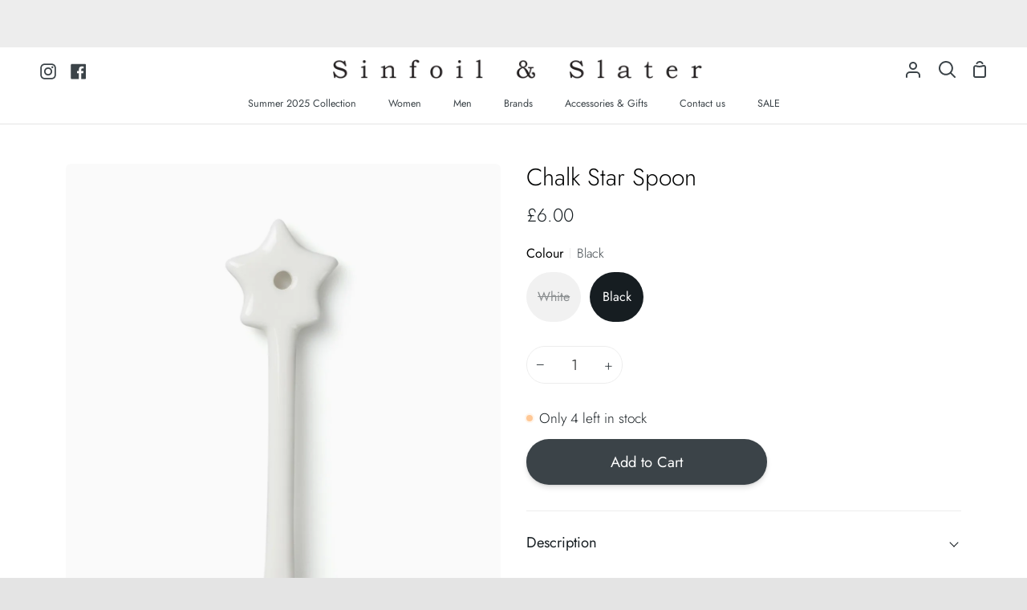

--- FILE ---
content_type: text/html; charset=utf-8
request_url: https://sinfoilandslater.co.uk/products/chalk-star-spoon
body_size: 45582
content:
<!doctype html>
<html class="no-js supports-no-cookies" lang="en"><head>

<!-- Google tag (gtag.js) -->
<script async src="https://www.googletagmanager.com/gtag/js?id=G-EME8BD1SKR"></script>
<script>
  window.dataLayer = window.dataLayer || [];
  function gtag(){dataLayer.push(arguments);}
  gtag('js', new Date());

  gtag('config', 'G-EME8BD1SKR');
</script>

  <meta charset="utf-8">
  <meta http-equiv="X-UA-Compatible" content="IE=edge">
  <meta name="viewport" content="width=device-width,initial-scale=1,viewport-fit=cover">
  <meta name="theme-color" content="#3b4348"><link rel="canonical" href="https://sinfoilandslater.co.uk/products/chalk-star-spoon"><!-- ======================= Story Theme V3.0.0 ========================= -->

  <link rel="preconnect" href="https://cdn.shopify.com" crossorigin>
  <link rel="preconnect" href="https://fonts.shopify.com" crossorigin>
  <link rel="preconnect" href="https://monorail-edge.shopifysvc.com" crossorigin>


  <link rel="preload" href="//sinfoilandslater.co.uk/cdn/shop/t/7/assets/lazysizes.js?v=111431644619468174291650889553" as="script">
  <link rel="preload" href="//sinfoilandslater.co.uk/cdn/shop/t/7/assets/vendor.js?v=12692489938424331971650889556" as="script">
  <link rel="preload" href="//sinfoilandslater.co.uk/cdn/shop/t/7/assets/theme.js?v=17481617702889114831650889555" as="script">
  <link rel="preload" href="//sinfoilandslater.co.uk/cdn/shop/t/7/assets/theme.css?v=100313937237324808591733559597" as="style">

  
    <link rel="shortcut icon" href="//sinfoilandslater.co.uk/cdn/shop/files/SS-favicon_e0a81cf9-36ce-4363-8aa5-106f1da0607f_32x32.png?v=1650976721" type="image/png">


  <!-- Title and description ================================================ -->
  
  <title>
    

    Chalk Star Spoon
&ndash; Sinfoil &amp; Slater

  </title><meta name="description" content="Star spoon is an elegant accessory for any home. Made of porcelain. Perfectly pairs with our star mug.11.5cm x 1.8 cmAvailable 2 two coloursPerfect gift paired with our star mug">
  

<meta property="og:site_name" content="Sinfoil &amp; Slater">
<meta property="og:url" content="https://sinfoilandslater.co.uk/products/chalk-star-spoon">
<meta property="og:title" content="Chalk Star Spoon">
<meta property="og:type" content="product">
<meta property="og:description" content="Star spoon is an elegant accessory for any home. Made of porcelain. Perfectly pairs with our star mug.11.5cm x 1.8 cmAvailable 2 two coloursPerfect gift paired with our star mug"><meta property="og:image" content="http://sinfoilandslater.co.uk/cdn/shop/files/star-spoon-white-0.webp?v=1695809600">
  <meta property="og:image:secure_url" content="https://sinfoilandslater.co.uk/cdn/shop/files/star-spoon-white-0.webp?v=1695809600">
  <meta property="og:image:width" content="2667">
  <meta property="og:image:height" content="4000"><meta property="og:price:amount" content="6.00">
  <meta property="og:price:currency" content="GBP"><meta name="twitter:card" content="summary_large_image">
<meta name="twitter:title" content="Chalk Star Spoon">
<meta name="twitter:description" content="Star spoon is an elegant accessory for any home. Made of porcelain. Perfectly pairs with our star mug.11.5cm x 1.8 cmAvailable 2 two coloursPerfect gift paired with our star mug">


  <!-- CSS ================================================================== -->

  <link href="//sinfoilandslater.co.uk/cdn/shop/t/7/assets/font-settings.css?v=65511168470561116681766506207" rel="stylesheet" type="text/css" media="all" />

  

<style data-shopify>


:root {/*================ Font Variables ================*/

--FONT-WEIGHT-BODY: 300;

--FONT-WEIGHT-BODY-MID: 400;
--FONT-WEIGHT-BODY-BOLD: 400;

--FONT-STACK-BODY: Jost, sans-serif;
--FONT-STYLE-BODY: normal;
--FONT-ADJUST-BODY: 1.15;


--FONT-WEIGHT-HEADING: 300;
--FONT-WEIGHT-HEADING-BOLD: 400;

--FONT-STACK-HEADING: Jost, sans-serif;
--FONT-STYLE-HEADING: normal;
--FONT-ADJUST-heading: 1.15;

--FONT-STACK-NAV: Jost, sans-serif;
--FONT-STYLE-NAV: normal;
--FONT-ADJUST-NAV: 0.9;

--FONT-WEIGHT-NAV: 300;
--FONT-WEIGHT-NAV-BOLD: 400;

--FONT-WEIGHT-ACCENT: 300;
--FONT-WEIGHT-ACCENT-BOLD: 400;

--FONT-STACK-ACCENT: Jost, sans-serif;
--FONT-STYLE-ACCENT: normal;
--FONT-ADJUST-ACCENT: 0.8;


/*================ Color Variables ================*/
/* ===  Backgrounds ===*/
--COLOR-BG: #ffffff;
--COLOR-BG-ACCENT: #e4e4e4;

/* === Text colors ===*/
--COLOR-TEXT-DARK: #161d21;
--COLOR-TEXT: #3b4348;
--COLOR-TEXT-LIGHT: #767b7f;

/* === Shades of grey ===*/
--COLOR-A5:  rgba(59, 67, 72, 0.05);
--COLOR-A10: rgba(59, 67, 72, 0.1);
--COLOR-A20: rgba(59, 67, 72, 0.2);
--COLOR-A30: rgba(59, 67, 72, 0.3);
--COLOR-A40: rgba(59, 67, 72, 0.4);
--COLOR-A50: rgba(59, 67, 72, 0.5);
--COLOR-A60: rgba(59, 67, 72, 0.6);
--COLOR-A70: rgba(59, 67, 72, 0.7);
--COLOR-A80: rgba(59, 67, 72, 0.8);
--COLOR-A90: rgba(59, 67, 72, 0.9);
--COLOR-A95: rgba(59, 67, 72, 0.95);

/* === Product badges ===*/
--COLOR-BADGE: #ffffff;
--COLOR-BADGE-TEXT: #656565;

/* === Rounding ===*/

  --RADIUS-BTN: 300px;



  --RADIUS-LG: 9px;
  --RADIUS: 6px;
  --RADIUS-SM: 3px;


/* === Border colors ===*/
--COLOR-BORDER: #ededed;
--COLOR-BORDER-LIGHT: #f2f2f2;/* === Accent-cool ===*/
--COLOR-SECONDARY: #3b4348;
--COLOR-SECONDARY-HOVER: #141d22;
--COLOR-SECONDARY-FADE: rgba(59, 67, 72, 0.05);
--COLOR-SECONDARY-SHADOW: rgba(0, 0, 0, 0.1);
--COLOR-SECONDARY-FADE-HOVER: rgba(59, 67, 72, 0.1);--COLOR-SECONDARY-OPPOSITE: #ffffff;

/* === Accent-warm ===*/
--COLOR-PRIMARY: #3b4348;
--COLOR-PRIMARY-HOVER: #141d22;
--COLOR-PRIMARY-FADE: rgba(59, 67, 72, 0.05);
--COLOR-PRIMARY-FADE-HOVER: rgba(59, 67, 72, 0.1);
--COLOR-PRIMARY-SHADOW: rgba(0, 0, 0, 0.1);--COLOR-PRIMARY-OPPOSITE: #ffffff;




/* ================ Inverted Color Variables ================ */

--INVERSE-BG: #d1d1d1;
--INVERSE-BG-ACCENT: #998976;

/* === Text colors ===*/
--INVERSE-TEXT-DARK: #75848e;
--INVERSE-TEXT: #3b4348;
--INVERSE-TEXT-LIGHT: #686e71;

/* === Bright color ===*/
--INVERSE-PRIMARY: #c1d2f1;
--INVERSE-PRIMARY-HOVER: #77a1ef;
--INVERSE-PRIMARY-FADE: rgba(193, 210, 241, 0.05);
--INVERSE-PRIMARY-FADE-HOVER: rgba(193, 210, 241, 0.1);
--INVERSE-PRIMARY-SHADOW: rgba(68, 119, 213, 0.1);--INVERSE-PRIMARY-OPPOSITE: #000000;


/* === Second Color ===*/
--INVERSE-SECONDARY: #c1d2f1;
--INVERSE-SECONDARY-HOVER: #77a1ef;
--INVERSE-SECONDARY-FADE: rgba(193, 210, 241, 0.05);
--INVERSE-SECONDARY-FADE-HOVER: rgba(193, 210, 241, 0.1);
--INVERSE-SECONDARY-SHADOW: rgba(68, 119, 213, 0.1);--INVERSE-SECONDARY-OPPOSITE: #000000;

/* === Shades of grey ===*/
--INVERSE-A5:  rgba(59, 67, 72, 0.05);
--INVERSE-A10: rgba(59, 67, 72, 0.1);
--INVERSE-A20: rgba(59, 67, 72, 0.2);
--INVERSE-A35: rgba(59, 67, 72, 0.3);
--INVERSE-A80: rgba(59, 67, 72, 0.8);
--INVERSE-A90: rgba(59, 67, 72, 0.9);
--INVERSE-A95: rgba(59, 67, 72, 0.95);

/* === Border colors ===*/
--INVERSE-BORDER: #998976;
--INVERSE-BORDER-LIGHT: #958470;

/* ================ End Inverted Color Variables ================ */


/* === Footer Bar ===*/
--COLOR-FOOTER-BG: #ffffff;
--COLOR-FOOTER-TEXT: #3b4348;
--COLOR-FOOTER-TEXT-HOVER: #141d22;
--COLOR-FOOTER-A8:  rgba(59, 67, 72, 0.08);
--COLOR-FOOTER-A15: rgba(59, 67, 72, 0.15);

/* === Nav and dropdown link background ===*/
--COLOR-NAV: #ffffff;
--COLOR-NAV-a50:  rgba(59, 67, 72, 0.5);

--COLOR-NAV-BORDER: #e4e4e4;

--COLOR-NAV-BORDER-HAIRLINE: #f7f7f7;

--COLOR-NAV-TEXT: #3b4348;
--COLOR-NAV-TEXT-DARK: #1f2426;
--COLOR-NAV-TEXT-BRIGHT: #616161;
--COLOR-NAV-TEXT-TRANSPARENT: #998976;

--COLOR-NAV-TOOLBAR-BG: #ededed;
--COLOR-NAV-TOOLBAR-TEXT: #998976;

/* ================ Special ================ */
--COLOR-SUCCESS: #51c88e;
--COLOR-SUCCESS-FADE: rgba(81, 200, 142, 0.05);
--COLOR-ERROR: #ff8484;
--COLOR-ERROR-FADE: rgba(255, 132, 132, 0.05);
--COLOR-WARN: #ffc896;
--COLOR-WARN-FADE: rgba(255, 200, 150, 0.05);

/* ================ Photo correction ================ */
--PHOTO-CORRECTION: 98%;

/* ================ 3D Models ================ */
--progress-bar-color: #3b4348;



  

--COLOR-TEXT-DARK: #010202;
--COLOR-TEXT:#161d21;
--COLOR-TEXT-LIGHT: #3b4348;



  


}

</style>

  <link href="//sinfoilandslater.co.uk/cdn/shop/t/7/assets/theme.css?v=100313937237324808591733559597" rel="stylesheet" type="text/css" media="all" />

  <script>
    document.documentElement.className = document.documentElement.className.replace('no-js', 'js');
    let root = '/';
    if (root[root.length - 1] !== '/') {
      root = `${root}/`;
    }
    window.theme = {
      routes: {
        root_url: root,
        cart: '/cart',
        cart_add_url: '/cart/add',
        product_recommendations_url: '/recommendations/products',
        search_url: '/search',
        account_addresses_url: '/account/addresses'
      },
      assets: {
        photoswipe: '//sinfoilandslater.co.uk/cdn/shop/t/7/assets/photoswipe.js?v=29365444203438451061650889554',
        smoothscroll: '//sinfoilandslater.co.uk/cdn/shop/t/7/assets/smoothscroll.js?v=37906625415260927261650889554',
        swatches: '//sinfoilandslater.co.uk/cdn/shop/t/7/assets/swatches.json?v=102469903376579506771650889554',
        base: "//sinfoilandslater.co.uk/cdn/shop/t/7/assets/",
      },
      strings: {
        addToCart: "Add to Cart",
        soldOut: "Sold Out",
        unavailable: "Unavailable",
        preOrder: "Pre-Order",
        unitPrice: "Unit price",
        unitPriceSeparator: "per",
        swatchesKey: "Color, Colour",     
        estimateShipping: "Estimate delivery",
        noShippingAvailable: "Sorry, we cannot deliver to this destination.",
        free: "FREE",
        from: "From",
        sale: "Sale",
        subscription: "Subscription",
        stockout: "All available stock is in basket",
        products: "Products",
        pages: "Pages",
        collections: "Collections",
        resultsFor: "Results for",
        noResultsFor: "No results for",
        articles: "Articles"
      },
      shop: {
        assets: "//sinfoilandslater.co.uk/cdn/shop/t/7/assets/"
      },
      settings: {
        badge_sale_type: "dollar",
        search_products: true,
        search_collections: true,
        search_pages: true,
        search_articles: false
      },
      info: {
        name: 'story'
      },
      version: '3.0.0',
      animations:  true,
      moneyFormat: "£{{amount}}"
    };
    // When image loads, clear the background placeholder
    document.addEventListener('lazyloaded', (e) => {
      const holderTarget = e.target.closest('[data-wipe-background]');
      if (holderTarget) {
        holderTarget.style.backgroundImage = 'none';
      }
    });
  </script><!-- Theme Javascript ============================================================== -->
  <script src="//sinfoilandslater.co.uk/cdn/shop/t/7/assets/lazysizes.js?v=111431644619468174291650889553" async="async"></script>
  <script src="//sinfoilandslater.co.uk/cdn/shop/t/7/assets/vendor.js?v=12692489938424331971650889556" defer="defer"></script>
  <script src="//sinfoilandslater.co.uk/cdn/shop/t/7/assets/theme.js?v=17481617702889114831650889555" defer="defer"></script>

  <script type="text/javascript">
    if (window.MSInputMethodContext && document.documentMode) {
      var scripts = document.getElementsByTagName('script')[0];
      var polyfill = document.createElement("script");
      polyfill.defer = true;
      polyfill.src = "//sinfoilandslater.co.uk/cdn/shop/t/7/assets/ie11.js?v=144489047535103983231650889553";

      scripts.parentNode.insertBefore(polyfill, scripts);
    }
  </script>

  

  <!-- Shopify app scripts =========================================================== -->

  <script>window.performance && window.performance.mark && window.performance.mark('shopify.content_for_header.start');</script><meta name="facebook-domain-verification" content="ycoz4m5dctsf4ddovveihsc1bjoh0k">
<meta id="shopify-digital-wallet" name="shopify-digital-wallet" content="/60742861057/digital_wallets/dialog">
<meta name="shopify-checkout-api-token" content="1e46451009baf8fbda16509cb5a58344">
<link rel="alternate" type="application/json+oembed" href="https://sinfoilandslater.co.uk/products/chalk-star-spoon.oembed">
<script async="async" src="/checkouts/internal/preloads.js?locale=en-GB"></script>
<link rel="preconnect" href="https://shop.app" crossorigin="anonymous">
<script async="async" src="https://shop.app/checkouts/internal/preloads.js?locale=en-GB&shop_id=60742861057" crossorigin="anonymous"></script>
<script id="apple-pay-shop-capabilities" type="application/json">{"shopId":60742861057,"countryCode":"GB","currencyCode":"GBP","merchantCapabilities":["supports3DS"],"merchantId":"gid:\/\/shopify\/Shop\/60742861057","merchantName":"Sinfoil \u0026 Slater","requiredBillingContactFields":["postalAddress","email","phone"],"requiredShippingContactFields":["postalAddress","email","phone"],"shippingType":"shipping","supportedNetworks":["visa","maestro","masterCard","amex","discover","elo"],"total":{"type":"pending","label":"Sinfoil \u0026 Slater","amount":"1.00"},"shopifyPaymentsEnabled":true,"supportsSubscriptions":true}</script>
<script id="shopify-features" type="application/json">{"accessToken":"1e46451009baf8fbda16509cb5a58344","betas":["rich-media-storefront-analytics"],"domain":"sinfoilandslater.co.uk","predictiveSearch":true,"shopId":60742861057,"locale":"en"}</script>
<script>var Shopify = Shopify || {};
Shopify.shop = "sinfoil-slater.myshopify.com";
Shopify.locale = "en";
Shopify.currency = {"active":"GBP","rate":"1.0"};
Shopify.country = "GB";
Shopify.theme = {"name":"Story","id":132364108033,"schema_name":"Story","schema_version":"3.0.0","theme_store_id":864,"role":"main"};
Shopify.theme.handle = "null";
Shopify.theme.style = {"id":null,"handle":null};
Shopify.cdnHost = "sinfoilandslater.co.uk/cdn";
Shopify.routes = Shopify.routes || {};
Shopify.routes.root = "/";</script>
<script type="module">!function(o){(o.Shopify=o.Shopify||{}).modules=!0}(window);</script>
<script>!function(o){function n(){var o=[];function n(){o.push(Array.prototype.slice.apply(arguments))}return n.q=o,n}var t=o.Shopify=o.Shopify||{};t.loadFeatures=n(),t.autoloadFeatures=n()}(window);</script>
<script>
  window.ShopifyPay = window.ShopifyPay || {};
  window.ShopifyPay.apiHost = "shop.app\/pay";
  window.ShopifyPay.redirectState = null;
</script>
<script id="shop-js-analytics" type="application/json">{"pageType":"product"}</script>
<script defer="defer" async type="module" src="//sinfoilandslater.co.uk/cdn/shopifycloud/shop-js/modules/v2/client.init-shop-cart-sync_BT-GjEfc.en.esm.js"></script>
<script defer="defer" async type="module" src="//sinfoilandslater.co.uk/cdn/shopifycloud/shop-js/modules/v2/chunk.common_D58fp_Oc.esm.js"></script>
<script defer="defer" async type="module" src="//sinfoilandslater.co.uk/cdn/shopifycloud/shop-js/modules/v2/chunk.modal_xMitdFEc.esm.js"></script>
<script type="module">
  await import("//sinfoilandslater.co.uk/cdn/shopifycloud/shop-js/modules/v2/client.init-shop-cart-sync_BT-GjEfc.en.esm.js");
await import("//sinfoilandslater.co.uk/cdn/shopifycloud/shop-js/modules/v2/chunk.common_D58fp_Oc.esm.js");
await import("//sinfoilandslater.co.uk/cdn/shopifycloud/shop-js/modules/v2/chunk.modal_xMitdFEc.esm.js");

  window.Shopify.SignInWithShop?.initShopCartSync?.({"fedCMEnabled":true,"windoidEnabled":true});

</script>
<script>
  window.Shopify = window.Shopify || {};
  if (!window.Shopify.featureAssets) window.Shopify.featureAssets = {};
  window.Shopify.featureAssets['shop-js'] = {"shop-cart-sync":["modules/v2/client.shop-cart-sync_DZOKe7Ll.en.esm.js","modules/v2/chunk.common_D58fp_Oc.esm.js","modules/v2/chunk.modal_xMitdFEc.esm.js"],"init-fed-cm":["modules/v2/client.init-fed-cm_B6oLuCjv.en.esm.js","modules/v2/chunk.common_D58fp_Oc.esm.js","modules/v2/chunk.modal_xMitdFEc.esm.js"],"shop-cash-offers":["modules/v2/client.shop-cash-offers_D2sdYoxE.en.esm.js","modules/v2/chunk.common_D58fp_Oc.esm.js","modules/v2/chunk.modal_xMitdFEc.esm.js"],"shop-login-button":["modules/v2/client.shop-login-button_QeVjl5Y3.en.esm.js","modules/v2/chunk.common_D58fp_Oc.esm.js","modules/v2/chunk.modal_xMitdFEc.esm.js"],"pay-button":["modules/v2/client.pay-button_DXTOsIq6.en.esm.js","modules/v2/chunk.common_D58fp_Oc.esm.js","modules/v2/chunk.modal_xMitdFEc.esm.js"],"shop-button":["modules/v2/client.shop-button_DQZHx9pm.en.esm.js","modules/v2/chunk.common_D58fp_Oc.esm.js","modules/v2/chunk.modal_xMitdFEc.esm.js"],"avatar":["modules/v2/client.avatar_BTnouDA3.en.esm.js"],"init-windoid":["modules/v2/client.init-windoid_CR1B-cfM.en.esm.js","modules/v2/chunk.common_D58fp_Oc.esm.js","modules/v2/chunk.modal_xMitdFEc.esm.js"],"init-shop-for-new-customer-accounts":["modules/v2/client.init-shop-for-new-customer-accounts_C_vY_xzh.en.esm.js","modules/v2/client.shop-login-button_QeVjl5Y3.en.esm.js","modules/v2/chunk.common_D58fp_Oc.esm.js","modules/v2/chunk.modal_xMitdFEc.esm.js"],"init-shop-email-lookup-coordinator":["modules/v2/client.init-shop-email-lookup-coordinator_BI7n9ZSv.en.esm.js","modules/v2/chunk.common_D58fp_Oc.esm.js","modules/v2/chunk.modal_xMitdFEc.esm.js"],"init-shop-cart-sync":["modules/v2/client.init-shop-cart-sync_BT-GjEfc.en.esm.js","modules/v2/chunk.common_D58fp_Oc.esm.js","modules/v2/chunk.modal_xMitdFEc.esm.js"],"shop-toast-manager":["modules/v2/client.shop-toast-manager_DiYdP3xc.en.esm.js","modules/v2/chunk.common_D58fp_Oc.esm.js","modules/v2/chunk.modal_xMitdFEc.esm.js"],"init-customer-accounts":["modules/v2/client.init-customer-accounts_D9ZNqS-Q.en.esm.js","modules/v2/client.shop-login-button_QeVjl5Y3.en.esm.js","modules/v2/chunk.common_D58fp_Oc.esm.js","modules/v2/chunk.modal_xMitdFEc.esm.js"],"init-customer-accounts-sign-up":["modules/v2/client.init-customer-accounts-sign-up_iGw4briv.en.esm.js","modules/v2/client.shop-login-button_QeVjl5Y3.en.esm.js","modules/v2/chunk.common_D58fp_Oc.esm.js","modules/v2/chunk.modal_xMitdFEc.esm.js"],"shop-follow-button":["modules/v2/client.shop-follow-button_CqMgW2wH.en.esm.js","modules/v2/chunk.common_D58fp_Oc.esm.js","modules/v2/chunk.modal_xMitdFEc.esm.js"],"checkout-modal":["modules/v2/client.checkout-modal_xHeaAweL.en.esm.js","modules/v2/chunk.common_D58fp_Oc.esm.js","modules/v2/chunk.modal_xMitdFEc.esm.js"],"shop-login":["modules/v2/client.shop-login_D91U-Q7h.en.esm.js","modules/v2/chunk.common_D58fp_Oc.esm.js","modules/v2/chunk.modal_xMitdFEc.esm.js"],"lead-capture":["modules/v2/client.lead-capture_BJmE1dJe.en.esm.js","modules/v2/chunk.common_D58fp_Oc.esm.js","modules/v2/chunk.modal_xMitdFEc.esm.js"],"payment-terms":["modules/v2/client.payment-terms_Ci9AEqFq.en.esm.js","modules/v2/chunk.common_D58fp_Oc.esm.js","modules/v2/chunk.modal_xMitdFEc.esm.js"]};
</script>
<script>(function() {
  var isLoaded = false;
  function asyncLoad() {
    if (isLoaded) return;
    isLoaded = true;
    var urls = ["https:\/\/chimpstatic.com\/mcjs-connected\/js\/users\/435b9b5be44da866f2f4be00b\/ba787e48b4480a5bb199bbfb8.js?shop=sinfoil-slater.myshopify.com"];
    for (var i = 0; i < urls.length; i++) {
      var s = document.createElement('script');
      s.type = 'text/javascript';
      s.async = true;
      s.src = urls[i];
      var x = document.getElementsByTagName('script')[0];
      x.parentNode.insertBefore(s, x);
    }
  };
  if(window.attachEvent) {
    window.attachEvent('onload', asyncLoad);
  } else {
    window.addEventListener('load', asyncLoad, false);
  }
})();</script>
<script id="__st">var __st={"a":60742861057,"offset":0,"reqid":"5badfd9d-335b-450a-b21f-4ed4a38374be-1769316337","pageurl":"sinfoilandslater.co.uk\/products\/chalk-star-spoon","u":"df0d7ef89232","p":"product","rtyp":"product","rid":8049094394113};</script>
<script>window.ShopifyPaypalV4VisibilityTracking = true;</script>
<script id="captcha-bootstrap">!function(){'use strict';const t='contact',e='account',n='new_comment',o=[[t,t],['blogs',n],['comments',n],[t,'customer']],c=[[e,'customer_login'],[e,'guest_login'],[e,'recover_customer_password'],[e,'create_customer']],r=t=>t.map((([t,e])=>`form[action*='/${t}']:not([data-nocaptcha='true']) input[name='form_type'][value='${e}']`)).join(','),a=t=>()=>t?[...document.querySelectorAll(t)].map((t=>t.form)):[];function s(){const t=[...o],e=r(t);return a(e)}const i='password',u='form_key',d=['recaptcha-v3-token','g-recaptcha-response','h-captcha-response',i],f=()=>{try{return window.sessionStorage}catch{return}},m='__shopify_v',_=t=>t.elements[u];function p(t,e,n=!1){try{const o=window.sessionStorage,c=JSON.parse(o.getItem(e)),{data:r}=function(t){const{data:e,action:n}=t;return t[m]||n?{data:e,action:n}:{data:t,action:n}}(c);for(const[e,n]of Object.entries(r))t.elements[e]&&(t.elements[e].value=n);n&&o.removeItem(e)}catch(o){console.error('form repopulation failed',{error:o})}}const l='form_type',E='cptcha';function T(t){t.dataset[E]=!0}const w=window,h=w.document,L='Shopify',v='ce_forms',y='captcha';let A=!1;((t,e)=>{const n=(g='f06e6c50-85a8-45c8-87d0-21a2b65856fe',I='https://cdn.shopify.com/shopifycloud/storefront-forms-hcaptcha/ce_storefront_forms_captcha_hcaptcha.v1.5.2.iife.js',D={infoText:'Protected by hCaptcha',privacyText:'Privacy',termsText:'Terms'},(t,e,n)=>{const o=w[L][v],c=o.bindForm;if(c)return c(t,g,e,D).then(n);var r;o.q.push([[t,g,e,D],n]),r=I,A||(h.body.append(Object.assign(h.createElement('script'),{id:'captcha-provider',async:!0,src:r})),A=!0)});var g,I,D;w[L]=w[L]||{},w[L][v]=w[L][v]||{},w[L][v].q=[],w[L][y]=w[L][y]||{},w[L][y].protect=function(t,e){n(t,void 0,e),T(t)},Object.freeze(w[L][y]),function(t,e,n,w,h,L){const[v,y,A,g]=function(t,e,n){const i=e?o:[],u=t?c:[],d=[...i,...u],f=r(d),m=r(i),_=r(d.filter((([t,e])=>n.includes(e))));return[a(f),a(m),a(_),s()]}(w,h,L),I=t=>{const e=t.target;return e instanceof HTMLFormElement?e:e&&e.form},D=t=>v().includes(t);t.addEventListener('submit',(t=>{const e=I(t);if(!e)return;const n=D(e)&&!e.dataset.hcaptchaBound&&!e.dataset.recaptchaBound,o=_(e),c=g().includes(e)&&(!o||!o.value);(n||c)&&t.preventDefault(),c&&!n&&(function(t){try{if(!f())return;!function(t){const e=f();if(!e)return;const n=_(t);if(!n)return;const o=n.value;o&&e.removeItem(o)}(t);const e=Array.from(Array(32),(()=>Math.random().toString(36)[2])).join('');!function(t,e){_(t)||t.append(Object.assign(document.createElement('input'),{type:'hidden',name:u})),t.elements[u].value=e}(t,e),function(t,e){const n=f();if(!n)return;const o=[...t.querySelectorAll(`input[type='${i}']`)].map((({name:t})=>t)),c=[...d,...o],r={};for(const[a,s]of new FormData(t).entries())c.includes(a)||(r[a]=s);n.setItem(e,JSON.stringify({[m]:1,action:t.action,data:r}))}(t,e)}catch(e){console.error('failed to persist form',e)}}(e),e.submit())}));const S=(t,e)=>{t&&!t.dataset[E]&&(n(t,e.some((e=>e===t))),T(t))};for(const o of['focusin','change'])t.addEventListener(o,(t=>{const e=I(t);D(e)&&S(e,y())}));const B=e.get('form_key'),M=e.get(l),P=B&&M;t.addEventListener('DOMContentLoaded',(()=>{const t=y();if(P)for(const e of t)e.elements[l].value===M&&p(e,B);[...new Set([...A(),...v().filter((t=>'true'===t.dataset.shopifyCaptcha))])].forEach((e=>S(e,t)))}))}(h,new URLSearchParams(w.location.search),n,t,e,['guest_login'])})(!0,!0)}();</script>
<script integrity="sha256-4kQ18oKyAcykRKYeNunJcIwy7WH5gtpwJnB7kiuLZ1E=" data-source-attribution="shopify.loadfeatures" defer="defer" src="//sinfoilandslater.co.uk/cdn/shopifycloud/storefront/assets/storefront/load_feature-a0a9edcb.js" crossorigin="anonymous"></script>
<script crossorigin="anonymous" defer="defer" src="//sinfoilandslater.co.uk/cdn/shopifycloud/storefront/assets/shopify_pay/storefront-65b4c6d7.js?v=20250812"></script>
<script data-source-attribution="shopify.dynamic_checkout.dynamic.init">var Shopify=Shopify||{};Shopify.PaymentButton=Shopify.PaymentButton||{isStorefrontPortableWallets:!0,init:function(){window.Shopify.PaymentButton.init=function(){};var t=document.createElement("script");t.src="https://sinfoilandslater.co.uk/cdn/shopifycloud/portable-wallets/latest/portable-wallets.en.js",t.type="module",document.head.appendChild(t)}};
</script>
<script data-source-attribution="shopify.dynamic_checkout.buyer_consent">
  function portableWalletsHideBuyerConsent(e){var t=document.getElementById("shopify-buyer-consent"),n=document.getElementById("shopify-subscription-policy-button");t&&n&&(t.classList.add("hidden"),t.setAttribute("aria-hidden","true"),n.removeEventListener("click",e))}function portableWalletsShowBuyerConsent(e){var t=document.getElementById("shopify-buyer-consent"),n=document.getElementById("shopify-subscription-policy-button");t&&n&&(t.classList.remove("hidden"),t.removeAttribute("aria-hidden"),n.addEventListener("click",e))}window.Shopify?.PaymentButton&&(window.Shopify.PaymentButton.hideBuyerConsent=portableWalletsHideBuyerConsent,window.Shopify.PaymentButton.showBuyerConsent=portableWalletsShowBuyerConsent);
</script>
<script data-source-attribution="shopify.dynamic_checkout.cart.bootstrap">document.addEventListener("DOMContentLoaded",(function(){function t(){return document.querySelector("shopify-accelerated-checkout-cart, shopify-accelerated-checkout")}if(t())Shopify.PaymentButton.init();else{new MutationObserver((function(e,n){t()&&(Shopify.PaymentButton.init(),n.disconnect())})).observe(document.body,{childList:!0,subtree:!0})}}));
</script>
<link id="shopify-accelerated-checkout-styles" rel="stylesheet" media="screen" href="https://sinfoilandslater.co.uk/cdn/shopifycloud/portable-wallets/latest/accelerated-checkout-backwards-compat.css" crossorigin="anonymous">
<style id="shopify-accelerated-checkout-cart">
        #shopify-buyer-consent {
  margin-top: 1em;
  display: inline-block;
  width: 100%;
}

#shopify-buyer-consent.hidden {
  display: none;
}

#shopify-subscription-policy-button {
  background: none;
  border: none;
  padding: 0;
  text-decoration: underline;
  font-size: inherit;
  cursor: pointer;
}

#shopify-subscription-policy-button::before {
  box-shadow: none;
}

      </style>

<script>window.performance && window.performance.mark && window.performance.mark('shopify.content_for_header.end');</script>
<!-- BEGIN app block: shopify://apps/hulk-form-builder/blocks/app-embed/b6b8dd14-356b-4725-a4ed-77232212b3c3 --><!-- BEGIN app snippet: hulkapps-formbuilder-theme-ext --><script type="text/javascript">
  
  if (typeof window.formbuilder_customer != "object") {
        window.formbuilder_customer = {}
  }

  window.hulkFormBuilder = {
    form_data: {},
    shop_data: {"shop_hP-2gjG_kTisBJrz87mf0g":{"shop_uuid":"hP-2gjG_kTisBJrz87mf0g","shop_timezone":"Europe\/London","shop_id":83802,"shop_is_after_submit_enabled":true,"shop_shopify_plan":"basic","shop_shopify_domain":"sinfoil-slater.myshopify.com","shop_remove_watermark":false,"shop_created_at":"2023-05-10T09:34:31.363-05:00","is_skip_metafield":false,"shop_deleted":false,"shop_disabled":false}},
    settings_data: {"shop_settings":{"shop_customise_msgs":[],"default_customise_msgs":{"is_required":"is required","thank_you":"Thank you! The form was submitted successfully.","processing":"Processing...","valid_data":"Please provide valid data","valid_email":"Provide valid email format","valid_tags":"HTML Tags are not allowed","valid_phone":"Provide valid phone number","valid_captcha":"Please provide valid captcha response","valid_url":"Provide valid URL","only_number_alloud":"Provide valid number in","number_less":"must be less than","number_more":"must be more than","image_must_less":"Image must be less than 20MB","image_number":"Images allowed","image_extension":"Invalid extension! Please provide image file","error_image_upload":"Error in image upload. Please try again.","error_file_upload":"Error in file upload. Please try again.","your_response":"Your response","error_form_submit":"Error occur.Please try again after sometime.","email_submitted":"Form with this email is already submitted","invalid_email_by_zerobounce":"The email address you entered appears to be invalid. Please check it and try again.","download_file":"Download file","card_details_invalid":"Your card details are invalid","card_details":"Card details","please_enter_card_details":"Please enter card details","card_number":"Card number","exp_mm":"Exp MM","exp_yy":"Exp YY","crd_cvc":"CVV","payment_value":"Payment amount","please_enter_payment_amount":"Please enter payment amount","address1":"Address line 1","address2":"Address line 2","city":"City","province":"Province","zipcode":"Zip code","country":"Country","blocked_domain":"This form does not accept addresses from","file_must_less":"File must be less than 20MB","file_extension":"Invalid extension! Please provide file","only_file_number_alloud":"files allowed","previous":"Previous","next":"Next","must_have_a_input":"Please enter at least one field.","please_enter_required_data":"Please enter required data","atleast_one_special_char":"Include at least one special character","atleast_one_lowercase_char":"Include at least one lowercase character","atleast_one_uppercase_char":"Include at least one uppercase character","atleast_one_number":"Include at least one number","must_have_8_chars":"Must have 8 characters long","be_between_8_and_12_chars":"Be between 8 and 12 characters long","please_select":"Please Select","phone_submitted":"Form with this phone number is already submitted","user_res_parse_error":"Error while submitting the form","valid_same_values":"values must be same","product_choice_clear_selection":"Clear Selection","picture_choice_clear_selection":"Clear Selection","remove_all_for_file_image_upload":"Remove All","invalid_file_type_for_image_upload":"You can't upload files of this type.","invalid_file_type_for_signature_upload":"You can't upload files of this type.","max_files_exceeded_for_file_upload":"You can not upload any more files.","max_files_exceeded_for_image_upload":"You can not upload any more files.","file_already_exist":"File already uploaded","max_limit_exceed":"You have added the maximum number of text fields.","cancel_upload_for_file_upload":"Cancel upload","cancel_upload_for_image_upload":"Cancel upload","cancel_upload_for_signature_upload":"Cancel upload"},"shop_blocked_domains":[]}},
    features_data: {"shop_plan_features":{"shop_plan_features":["unlimited-forms","full-design-customization","export-form-submissions","multiple-recipients-for-form-submissions","multiple-admin-notifications","enable-captcha","unlimited-file-uploads","save-submitted-form-data","set-auto-response-message","conditional-logic","form-banner","save-as-draft-facility","include-user-response-in-admin-email","disable-form-submission","file-upload"]}},
    shop: null,
    shop_id: null,
    plan_features: null,
    validateDoubleQuotes: false,
    assets: {
      extraFunctions: "https://cdn.shopify.com/extensions/019bb5ee-ec40-7527-955d-c1b8751eb060/form-builder-by-hulkapps-50/assets/extra-functions.js",
      extraStyles: "https://cdn.shopify.com/extensions/019bb5ee-ec40-7527-955d-c1b8751eb060/form-builder-by-hulkapps-50/assets/extra-styles.css",
      bootstrapStyles: "https://cdn.shopify.com/extensions/019bb5ee-ec40-7527-955d-c1b8751eb060/form-builder-by-hulkapps-50/assets/theme-app-extension-bootstrap.css"
    },
    translations: {
      htmlTagNotAllowed: "HTML Tags are not allowed",
      sqlQueryNotAllowed: "SQL Queries are not allowed",
      doubleQuoteNotAllowed: "Double quotes are not allowed",
      vorwerkHttpWwwNotAllowed: "The words \u0026#39;http\u0026#39; and \u0026#39;www\u0026#39; are not allowed. Please remove them and try again.",
      maxTextFieldsReached: "You have added the maximum number of text fields.",
      avoidNegativeWords: "Avoid negative words: Don\u0026#39;t use negative words in your contact message.",
      customDesignOnly: "This form is for custom designs requests. For general inquiries please contact our team at info@stagheaddesigns.com",
      zerobounceApiErrorMsg: "We couldn\u0026#39;t verify your email due to a technical issue. Please try again later.",
    }

  }

  

  window.FbThemeAppExtSettingsHash = {}
  
</script><!-- END app snippet --><!-- END app block --><script src="https://cdn.shopify.com/extensions/019b97b0-6350-7631-8123-95494b086580/socialwidget-instafeed-78/assets/social-widget.min.js" type="text/javascript" defer="defer"></script>
<script src="https://cdn.shopify.com/extensions/019bb5ee-ec40-7527-955d-c1b8751eb060/form-builder-by-hulkapps-50/assets/form-builder-script.js" type="text/javascript" defer="defer"></script>
<link href="https://monorail-edge.shopifysvc.com" rel="dns-prefetch">
<script>(function(){if ("sendBeacon" in navigator && "performance" in window) {try {var session_token_from_headers = performance.getEntriesByType('navigation')[0].serverTiming.find(x => x.name == '_s').description;} catch {var session_token_from_headers = undefined;}var session_cookie_matches = document.cookie.match(/_shopify_s=([^;]*)/);var session_token_from_cookie = session_cookie_matches && session_cookie_matches.length === 2 ? session_cookie_matches[1] : "";var session_token = session_token_from_headers || session_token_from_cookie || "";function handle_abandonment_event(e) {var entries = performance.getEntries().filter(function(entry) {return /monorail-edge.shopifysvc.com/.test(entry.name);});if (!window.abandonment_tracked && entries.length === 0) {window.abandonment_tracked = true;var currentMs = Date.now();var navigation_start = performance.timing.navigationStart;var payload = {shop_id: 60742861057,url: window.location.href,navigation_start,duration: currentMs - navigation_start,session_token,page_type: "product"};window.navigator.sendBeacon("https://monorail-edge.shopifysvc.com/v1/produce", JSON.stringify({schema_id: "online_store_buyer_site_abandonment/1.1",payload: payload,metadata: {event_created_at_ms: currentMs,event_sent_at_ms: currentMs}}));}}window.addEventListener('pagehide', handle_abandonment_event);}}());</script>
<script id="web-pixels-manager-setup">(function e(e,d,r,n,o){if(void 0===o&&(o={}),!Boolean(null===(a=null===(i=window.Shopify)||void 0===i?void 0:i.analytics)||void 0===a?void 0:a.replayQueue)){var i,a;window.Shopify=window.Shopify||{};var t=window.Shopify;t.analytics=t.analytics||{};var s=t.analytics;s.replayQueue=[],s.publish=function(e,d,r){return s.replayQueue.push([e,d,r]),!0};try{self.performance.mark("wpm:start")}catch(e){}var l=function(){var e={modern:/Edge?\/(1{2}[4-9]|1[2-9]\d|[2-9]\d{2}|\d{4,})\.\d+(\.\d+|)|Firefox\/(1{2}[4-9]|1[2-9]\d|[2-9]\d{2}|\d{4,})\.\d+(\.\d+|)|Chrom(ium|e)\/(9{2}|\d{3,})\.\d+(\.\d+|)|(Maci|X1{2}).+ Version\/(15\.\d+|(1[6-9]|[2-9]\d|\d{3,})\.\d+)([,.]\d+|)( \(\w+\)|)( Mobile\/\w+|) Safari\/|Chrome.+OPR\/(9{2}|\d{3,})\.\d+\.\d+|(CPU[ +]OS|iPhone[ +]OS|CPU[ +]iPhone|CPU IPhone OS|CPU iPad OS)[ +]+(15[._]\d+|(1[6-9]|[2-9]\d|\d{3,})[._]\d+)([._]\d+|)|Android:?[ /-](13[3-9]|1[4-9]\d|[2-9]\d{2}|\d{4,})(\.\d+|)(\.\d+|)|Android.+Firefox\/(13[5-9]|1[4-9]\d|[2-9]\d{2}|\d{4,})\.\d+(\.\d+|)|Android.+Chrom(ium|e)\/(13[3-9]|1[4-9]\d|[2-9]\d{2}|\d{4,})\.\d+(\.\d+|)|SamsungBrowser\/([2-9]\d|\d{3,})\.\d+/,legacy:/Edge?\/(1[6-9]|[2-9]\d|\d{3,})\.\d+(\.\d+|)|Firefox\/(5[4-9]|[6-9]\d|\d{3,})\.\d+(\.\d+|)|Chrom(ium|e)\/(5[1-9]|[6-9]\d|\d{3,})\.\d+(\.\d+|)([\d.]+$|.*Safari\/(?![\d.]+ Edge\/[\d.]+$))|(Maci|X1{2}).+ Version\/(10\.\d+|(1[1-9]|[2-9]\d|\d{3,})\.\d+)([,.]\d+|)( \(\w+\)|)( Mobile\/\w+|) Safari\/|Chrome.+OPR\/(3[89]|[4-9]\d|\d{3,})\.\d+\.\d+|(CPU[ +]OS|iPhone[ +]OS|CPU[ +]iPhone|CPU IPhone OS|CPU iPad OS)[ +]+(10[._]\d+|(1[1-9]|[2-9]\d|\d{3,})[._]\d+)([._]\d+|)|Android:?[ /-](13[3-9]|1[4-9]\d|[2-9]\d{2}|\d{4,})(\.\d+|)(\.\d+|)|Mobile Safari.+OPR\/([89]\d|\d{3,})\.\d+\.\d+|Android.+Firefox\/(13[5-9]|1[4-9]\d|[2-9]\d{2}|\d{4,})\.\d+(\.\d+|)|Android.+Chrom(ium|e)\/(13[3-9]|1[4-9]\d|[2-9]\d{2}|\d{4,})\.\d+(\.\d+|)|Android.+(UC? ?Browser|UCWEB|U3)[ /]?(15\.([5-9]|\d{2,})|(1[6-9]|[2-9]\d|\d{3,})\.\d+)\.\d+|SamsungBrowser\/(5\.\d+|([6-9]|\d{2,})\.\d+)|Android.+MQ{2}Browser\/(14(\.(9|\d{2,})|)|(1[5-9]|[2-9]\d|\d{3,})(\.\d+|))(\.\d+|)|K[Aa][Ii]OS\/(3\.\d+|([4-9]|\d{2,})\.\d+)(\.\d+|)/},d=e.modern,r=e.legacy,n=navigator.userAgent;return n.match(d)?"modern":n.match(r)?"legacy":"unknown"}(),u="modern"===l?"modern":"legacy",c=(null!=n?n:{modern:"",legacy:""})[u],f=function(e){return[e.baseUrl,"/wpm","/b",e.hashVersion,"modern"===e.buildTarget?"m":"l",".js"].join("")}({baseUrl:d,hashVersion:r,buildTarget:u}),m=function(e){var d=e.version,r=e.bundleTarget,n=e.surface,o=e.pageUrl,i=e.monorailEndpoint;return{emit:function(e){var a=e.status,t=e.errorMsg,s=(new Date).getTime(),l=JSON.stringify({metadata:{event_sent_at_ms:s},events:[{schema_id:"web_pixels_manager_load/3.1",payload:{version:d,bundle_target:r,page_url:o,status:a,surface:n,error_msg:t},metadata:{event_created_at_ms:s}}]});if(!i)return console&&console.warn&&console.warn("[Web Pixels Manager] No Monorail endpoint provided, skipping logging."),!1;try{return self.navigator.sendBeacon.bind(self.navigator)(i,l)}catch(e){}var u=new XMLHttpRequest;try{return u.open("POST",i,!0),u.setRequestHeader("Content-Type","text/plain"),u.send(l),!0}catch(e){return console&&console.warn&&console.warn("[Web Pixels Manager] Got an unhandled error while logging to Monorail."),!1}}}}({version:r,bundleTarget:l,surface:e.surface,pageUrl:self.location.href,monorailEndpoint:e.monorailEndpoint});try{o.browserTarget=l,function(e){var d=e.src,r=e.async,n=void 0===r||r,o=e.onload,i=e.onerror,a=e.sri,t=e.scriptDataAttributes,s=void 0===t?{}:t,l=document.createElement("script"),u=document.querySelector("head"),c=document.querySelector("body");if(l.async=n,l.src=d,a&&(l.integrity=a,l.crossOrigin="anonymous"),s)for(var f in s)if(Object.prototype.hasOwnProperty.call(s,f))try{l.dataset[f]=s[f]}catch(e){}if(o&&l.addEventListener("load",o),i&&l.addEventListener("error",i),u)u.appendChild(l);else{if(!c)throw new Error("Did not find a head or body element to append the script");c.appendChild(l)}}({src:f,async:!0,onload:function(){if(!function(){var e,d;return Boolean(null===(d=null===(e=window.Shopify)||void 0===e?void 0:e.analytics)||void 0===d?void 0:d.initialized)}()){var d=window.webPixelsManager.init(e)||void 0;if(d){var r=window.Shopify.analytics;r.replayQueue.forEach((function(e){var r=e[0],n=e[1],o=e[2];d.publishCustomEvent(r,n,o)})),r.replayQueue=[],r.publish=d.publishCustomEvent,r.visitor=d.visitor,r.initialized=!0}}},onerror:function(){return m.emit({status:"failed",errorMsg:"".concat(f," has failed to load")})},sri:function(e){var d=/^sha384-[A-Za-z0-9+/=]+$/;return"string"==typeof e&&d.test(e)}(c)?c:"",scriptDataAttributes:o}),m.emit({status:"loading"})}catch(e){m.emit({status:"failed",errorMsg:(null==e?void 0:e.message)||"Unknown error"})}}})({shopId: 60742861057,storefrontBaseUrl: "https://sinfoilandslater.co.uk",extensionsBaseUrl: "https://extensions.shopifycdn.com/cdn/shopifycloud/web-pixels-manager",monorailEndpoint: "https://monorail-edge.shopifysvc.com/unstable/produce_batch",surface: "storefront-renderer",enabledBetaFlags: ["2dca8a86"],webPixelsConfigList: [{"id":"157942017","configuration":"{\"pixel_id\":\"481030790157233\",\"pixel_type\":\"facebook_pixel\",\"metaapp_system_user_token\":\"-\"}","eventPayloadVersion":"v1","runtimeContext":"OPEN","scriptVersion":"ca16bc87fe92b6042fbaa3acc2fbdaa6","type":"APP","apiClientId":2329312,"privacyPurposes":["ANALYTICS","MARKETING","SALE_OF_DATA"],"dataSharingAdjustments":{"protectedCustomerApprovalScopes":["read_customer_address","read_customer_email","read_customer_name","read_customer_personal_data","read_customer_phone"]}},{"id":"171377018","eventPayloadVersion":"v1","runtimeContext":"LAX","scriptVersion":"1","type":"CUSTOM","privacyPurposes":["ANALYTICS"],"name":"Google Analytics tag (migrated)"},{"id":"shopify-app-pixel","configuration":"{}","eventPayloadVersion":"v1","runtimeContext":"STRICT","scriptVersion":"0450","apiClientId":"shopify-pixel","type":"APP","privacyPurposes":["ANALYTICS","MARKETING"]},{"id":"shopify-custom-pixel","eventPayloadVersion":"v1","runtimeContext":"LAX","scriptVersion":"0450","apiClientId":"shopify-pixel","type":"CUSTOM","privacyPurposes":["ANALYTICS","MARKETING"]}],isMerchantRequest: false,initData: {"shop":{"name":"Sinfoil \u0026 Slater","paymentSettings":{"currencyCode":"GBP"},"myshopifyDomain":"sinfoil-slater.myshopify.com","countryCode":"GB","storefrontUrl":"https:\/\/sinfoilandslater.co.uk"},"customer":null,"cart":null,"checkout":null,"productVariants":[{"price":{"amount":6.0,"currencyCode":"GBP"},"product":{"title":"Chalk Star Spoon","vendor":"Chalk","id":"8049094394113","untranslatedTitle":"Chalk Star Spoon","url":"\/products\/chalk-star-spoon","type":""},"id":"44045190168833","image":{"src":"\/\/sinfoilandslater.co.uk\/cdn\/shop\/files\/star-spoon-white-0.webp?v=1695809600"},"sku":"CH-STSPOON-WHITE","title":"White","untranslatedTitle":"White"},{"price":{"amount":6.0,"currencyCode":"GBP"},"product":{"title":"Chalk Star Spoon","vendor":"Chalk","id":"8049094394113","untranslatedTitle":"Chalk Star Spoon","url":"\/products\/chalk-star-spoon","type":""},"id":"44045190201601","image":{"src":"\/\/sinfoilandslater.co.uk\/cdn\/shop\/files\/star-spoon-white-0.webp?v=1695809600"},"sku":"CH-STSPOON-CHARC","title":"Black","untranslatedTitle":"Black"}],"purchasingCompany":null},},"https://sinfoilandslater.co.uk/cdn","fcfee988w5aeb613cpc8e4bc33m6693e112",{"modern":"","legacy":""},{"shopId":"60742861057","storefrontBaseUrl":"https:\/\/sinfoilandslater.co.uk","extensionBaseUrl":"https:\/\/extensions.shopifycdn.com\/cdn\/shopifycloud\/web-pixels-manager","surface":"storefront-renderer","enabledBetaFlags":"[\"2dca8a86\"]","isMerchantRequest":"false","hashVersion":"fcfee988w5aeb613cpc8e4bc33m6693e112","publish":"custom","events":"[[\"page_viewed\",{}],[\"product_viewed\",{\"productVariant\":{\"price\":{\"amount\":6.0,\"currencyCode\":\"GBP\"},\"product\":{\"title\":\"Chalk Star Spoon\",\"vendor\":\"Chalk\",\"id\":\"8049094394113\",\"untranslatedTitle\":\"Chalk Star Spoon\",\"url\":\"\/products\/chalk-star-spoon\",\"type\":\"\"},\"id\":\"44045190201601\",\"image\":{\"src\":\"\/\/sinfoilandslater.co.uk\/cdn\/shop\/files\/star-spoon-white-0.webp?v=1695809600\"},\"sku\":\"CH-STSPOON-CHARC\",\"title\":\"Black\",\"untranslatedTitle\":\"Black\"}}]]"});</script><script>
  window.ShopifyAnalytics = window.ShopifyAnalytics || {};
  window.ShopifyAnalytics.meta = window.ShopifyAnalytics.meta || {};
  window.ShopifyAnalytics.meta.currency = 'GBP';
  var meta = {"product":{"id":8049094394113,"gid":"gid:\/\/shopify\/Product\/8049094394113","vendor":"Chalk","type":"","handle":"chalk-star-spoon","variants":[{"id":44045190168833,"price":600,"name":"Chalk Star Spoon - White","public_title":"White","sku":"CH-STSPOON-WHITE"},{"id":44045190201601,"price":600,"name":"Chalk Star Spoon - Black","public_title":"Black","sku":"CH-STSPOON-CHARC"}],"remote":false},"page":{"pageType":"product","resourceType":"product","resourceId":8049094394113,"requestId":"5badfd9d-335b-450a-b21f-4ed4a38374be-1769316337"}};
  for (var attr in meta) {
    window.ShopifyAnalytics.meta[attr] = meta[attr];
  }
</script>
<script class="analytics">
  (function () {
    var customDocumentWrite = function(content) {
      var jquery = null;

      if (window.jQuery) {
        jquery = window.jQuery;
      } else if (window.Checkout && window.Checkout.$) {
        jquery = window.Checkout.$;
      }

      if (jquery) {
        jquery('body').append(content);
      }
    };

    var hasLoggedConversion = function(token) {
      if (token) {
        return document.cookie.indexOf('loggedConversion=' + token) !== -1;
      }
      return false;
    }

    var setCookieIfConversion = function(token) {
      if (token) {
        var twoMonthsFromNow = new Date(Date.now());
        twoMonthsFromNow.setMonth(twoMonthsFromNow.getMonth() + 2);

        document.cookie = 'loggedConversion=' + token + '; expires=' + twoMonthsFromNow;
      }
    }

    var trekkie = window.ShopifyAnalytics.lib = window.trekkie = window.trekkie || [];
    if (trekkie.integrations) {
      return;
    }
    trekkie.methods = [
      'identify',
      'page',
      'ready',
      'track',
      'trackForm',
      'trackLink'
    ];
    trekkie.factory = function(method) {
      return function() {
        var args = Array.prototype.slice.call(arguments);
        args.unshift(method);
        trekkie.push(args);
        return trekkie;
      };
    };
    for (var i = 0; i < trekkie.methods.length; i++) {
      var key = trekkie.methods[i];
      trekkie[key] = trekkie.factory(key);
    }
    trekkie.load = function(config) {
      trekkie.config = config || {};
      trekkie.config.initialDocumentCookie = document.cookie;
      var first = document.getElementsByTagName('script')[0];
      var script = document.createElement('script');
      script.type = 'text/javascript';
      script.onerror = function(e) {
        var scriptFallback = document.createElement('script');
        scriptFallback.type = 'text/javascript';
        scriptFallback.onerror = function(error) {
                var Monorail = {
      produce: function produce(monorailDomain, schemaId, payload) {
        var currentMs = new Date().getTime();
        var event = {
          schema_id: schemaId,
          payload: payload,
          metadata: {
            event_created_at_ms: currentMs,
            event_sent_at_ms: currentMs
          }
        };
        return Monorail.sendRequest("https://" + monorailDomain + "/v1/produce", JSON.stringify(event));
      },
      sendRequest: function sendRequest(endpointUrl, payload) {
        // Try the sendBeacon API
        if (window && window.navigator && typeof window.navigator.sendBeacon === 'function' && typeof window.Blob === 'function' && !Monorail.isIos12()) {
          var blobData = new window.Blob([payload], {
            type: 'text/plain'
          });

          if (window.navigator.sendBeacon(endpointUrl, blobData)) {
            return true;
          } // sendBeacon was not successful

        } // XHR beacon

        var xhr = new XMLHttpRequest();

        try {
          xhr.open('POST', endpointUrl);
          xhr.setRequestHeader('Content-Type', 'text/plain');
          xhr.send(payload);
        } catch (e) {
          console.log(e);
        }

        return false;
      },
      isIos12: function isIos12() {
        return window.navigator.userAgent.lastIndexOf('iPhone; CPU iPhone OS 12_') !== -1 || window.navigator.userAgent.lastIndexOf('iPad; CPU OS 12_') !== -1;
      }
    };
    Monorail.produce('monorail-edge.shopifysvc.com',
      'trekkie_storefront_load_errors/1.1',
      {shop_id: 60742861057,
      theme_id: 132364108033,
      app_name: "storefront",
      context_url: window.location.href,
      source_url: "//sinfoilandslater.co.uk/cdn/s/trekkie.storefront.8d95595f799fbf7e1d32231b9a28fd43b70c67d3.min.js"});

        };
        scriptFallback.async = true;
        scriptFallback.src = '//sinfoilandslater.co.uk/cdn/s/trekkie.storefront.8d95595f799fbf7e1d32231b9a28fd43b70c67d3.min.js';
        first.parentNode.insertBefore(scriptFallback, first);
      };
      script.async = true;
      script.src = '//sinfoilandslater.co.uk/cdn/s/trekkie.storefront.8d95595f799fbf7e1d32231b9a28fd43b70c67d3.min.js';
      first.parentNode.insertBefore(script, first);
    };
    trekkie.load(
      {"Trekkie":{"appName":"storefront","development":false,"defaultAttributes":{"shopId":60742861057,"isMerchantRequest":null,"themeId":132364108033,"themeCityHash":"15702184259395793549","contentLanguage":"en","currency":"GBP","eventMetadataId":"9d8ecc0f-a62f-4e79-9112-07d335125dbe"},"isServerSideCookieWritingEnabled":true,"monorailRegion":"shop_domain","enabledBetaFlags":["65f19447"]},"Session Attribution":{},"S2S":{"facebookCapiEnabled":true,"source":"trekkie-storefront-renderer","apiClientId":580111}}
    );

    var loaded = false;
    trekkie.ready(function() {
      if (loaded) return;
      loaded = true;

      window.ShopifyAnalytics.lib = window.trekkie;

      var originalDocumentWrite = document.write;
      document.write = customDocumentWrite;
      try { window.ShopifyAnalytics.merchantGoogleAnalytics.call(this); } catch(error) {};
      document.write = originalDocumentWrite;

      window.ShopifyAnalytics.lib.page(null,{"pageType":"product","resourceType":"product","resourceId":8049094394113,"requestId":"5badfd9d-335b-450a-b21f-4ed4a38374be-1769316337","shopifyEmitted":true});

      var match = window.location.pathname.match(/checkouts\/(.+)\/(thank_you|post_purchase)/)
      var token = match? match[1]: undefined;
      if (!hasLoggedConversion(token)) {
        setCookieIfConversion(token);
        window.ShopifyAnalytics.lib.track("Viewed Product",{"currency":"GBP","variantId":44045190168833,"productId":8049094394113,"productGid":"gid:\/\/shopify\/Product\/8049094394113","name":"Chalk Star Spoon - White","price":"6.00","sku":"CH-STSPOON-WHITE","brand":"Chalk","variant":"White","category":"","nonInteraction":true,"remote":false},undefined,undefined,{"shopifyEmitted":true});
      window.ShopifyAnalytics.lib.track("monorail:\/\/trekkie_storefront_viewed_product\/1.1",{"currency":"GBP","variantId":44045190168833,"productId":8049094394113,"productGid":"gid:\/\/shopify\/Product\/8049094394113","name":"Chalk Star Spoon - White","price":"6.00","sku":"CH-STSPOON-WHITE","brand":"Chalk","variant":"White","category":"","nonInteraction":true,"remote":false,"referer":"https:\/\/sinfoilandslater.co.uk\/products\/chalk-star-spoon"});
      }
    });


        var eventsListenerScript = document.createElement('script');
        eventsListenerScript.async = true;
        eventsListenerScript.src = "//sinfoilandslater.co.uk/cdn/shopifycloud/storefront/assets/shop_events_listener-3da45d37.js";
        document.getElementsByTagName('head')[0].appendChild(eventsListenerScript);

})();</script>
  <script>
  if (!window.ga || (window.ga && typeof window.ga !== 'function')) {
    window.ga = function ga() {
      (window.ga.q = window.ga.q || []).push(arguments);
      if (window.Shopify && window.Shopify.analytics && typeof window.Shopify.analytics.publish === 'function') {
        window.Shopify.analytics.publish("ga_stub_called", {}, {sendTo: "google_osp_migration"});
      }
      console.error("Shopify's Google Analytics stub called with:", Array.from(arguments), "\nSee https://help.shopify.com/manual/promoting-marketing/pixels/pixel-migration#google for more information.");
    };
    if (window.Shopify && window.Shopify.analytics && typeof window.Shopify.analytics.publish === 'function') {
      window.Shopify.analytics.publish("ga_stub_initialized", {}, {sendTo: "google_osp_migration"});
    }
  }
</script>
<script
  defer
  src="https://sinfoilandslater.co.uk/cdn/shopifycloud/perf-kit/shopify-perf-kit-3.0.4.min.js"
  data-application="storefront-renderer"
  data-shop-id="60742861057"
  data-render-region="gcp-us-east1"
  data-page-type="product"
  data-theme-instance-id="132364108033"
  data-theme-name="Story"
  data-theme-version="3.0.0"
  data-monorail-region="shop_domain"
  data-resource-timing-sampling-rate="10"
  data-shs="true"
  data-shs-beacon="true"
  data-shs-export-with-fetch="true"
  data-shs-logs-sample-rate="1"
  data-shs-beacon-endpoint="https://sinfoilandslater.co.uk/api/collect"
></script>
</head>

<body id="chalk-star-spoon" class="template-product decoration-none default--accent" data-animations="true">
<script>window.KlarnaThemeGlobals={}; window.KlarnaThemeGlobals.data_purchase_amount = 600;window.KlarnaThemeGlobals.productVariants=[{"id":44045190168833,"title":"White","option1":"White","option2":null,"option3":null,"sku":"CH-STSPOON-WHITE","requires_shipping":true,"taxable":true,"featured_image":null,"available":false,"name":"Chalk Star Spoon - White","public_title":"White","options":["White"],"price":600,"weight":0,"compare_at_price":null,"inventory_management":"shopify","barcode":"","requires_selling_plan":false,"selling_plan_allocations":[]},{"id":44045190201601,"title":"Black","option1":"Black","option2":null,"option3":null,"sku":"CH-STSPOON-CHARC","requires_shipping":true,"taxable":true,"featured_image":null,"available":true,"name":"Chalk Star Spoon - Black","public_title":"Black","options":["Black"],"price":600,"weight":0,"compare_at_price":null,"inventory_management":"shopify","barcode":"","requires_selling_plan":false,"selling_plan_allocations":[]}];window.KlarnaThemeGlobals.documentCopy=document.cloneNode(true);</script>




  <a class="in-page-link visually-hidden skip-link" href="#MainContent">Skip to content</a>

  <div id="shopify-section-header" class="shopify-section"><style data-shopify>:root {
    --menu-height: calc(144px);
  }.header__logo__link::before { padding-bottom: 4.833333333333333%; }</style>













<div class="header__wrapper"
  data-header-wrapper
  data-header-transparent="false"
  data-header-sticky="sticky"
  data-header-style="logo_above"
  data-section-id="header"
  data-section-type="header">

  <header class="theme__header" role="banner" data-header-height>
    <div>
      <div class="header__mobile" data-header-mobile>
        
    
      
  <div class="theme__header__toolbar" data-takes-space-wrapper >
    
      
        <div class="theme__header__toolbar__text" data-ticker-frame>
          <div data-ticker-scale class="ticker__scale">
            <div data-ticker-text>
              <span><p></p><p></p><p><a href="https://abbeydaledirect.co.uk/collections/waterproofs-and-wellies"><br/><br/></a></p></span>
            </div>
          </div>
        </div>
      

      

      
    
  </div>

    
    
    <div class="header__mobile__left">
      <div class="header__mobile__button">
        <button class="header__mobile__hamburger"      
          data-drawer-toggle="hamburger"
          aria-label="Open menu" 
          aria-haspopup="true" 
          aria-expanded="false" 
          aria-controls="header-menu">
          
          <div class="hamburger__lines">
            <span></span>
            <span></span>
            <span></span>
          </div>
        </button>
      </div>
      
        <div class="header__mobile__button">
          <a href="/search" class="navlink" data-popdown-toggle="search-popdown" data-focus-element>
            <svg aria-hidden="true" focusable="false" role="presentation" class="icon icon-search" viewBox="0 0 21 21"><path d="M8.917 0a8.917 8.917 0 016.972 14.475l4.818 4.818a1 1 0 01-1.32 1.497l-.094-.083-4.818-4.818A8.917 8.917 0 118.917 0zm0 2a6.917 6.917 0 104.849 11.849l.018-.023.065-.06A6.917 6.917 0 008.917 2z"/></svg>
            <span class="visually-hidden">Search</span>
          </a>
        </div>


      
    </div>
    
<div class="header__logo header__logo--image">
    <a class="header__logo__link"
        href="/"
        style="width: 495px;">
      
<img data-src="//sinfoilandslater.co.uk/cdn/shop/files/Sinfoil_Slater_Linear_Logo_Website_Version_2023_{width}x.png?v=1692100861"
              class="lazyload logo__img logo__img--color"
              data-widths="[110, 160, 220, 320, 480, 540, 720, 900]"
              data-sizes="auto"
              data-aspectratio="20.689655172413794"
              alt="Sinfoil &amp;amp; Slater">
      
      
      
        <noscript>
          <img class="logo__img" style="opacity: 1;" src="//sinfoilandslater.co.uk/cdn/shop/files/Sinfoil_Slater_Linear_Logo_Website_Version_2023_360x.png?v=1692100861" alt=""/>
        </noscript>
      
    </a>
  </div>

    <div class="header__mobile__right">
      
        <div class="header__mobile__button">
          <a href="/account" class="navlink">
            <svg aria-hidden="true" focusable="false" role="presentation" class="icon icon-user" viewBox="0 0 18 20"><g fill="#000" fill-rule="nonzero"><path d="M18 19a1 1 0 01-2 0v-2a3 3 0 00-3-3H5a3 3 0 00-3 3v2a1 1 0 01-2 0v-2a5 5 0 015-5h8a5 5 0 015 5v2zM9 10A5 5 0 119 0a5 5 0 010 10zm0-2a3 3 0 100-6 3 3 0 000 6z"/></g></svg>
            <span class="visually-hidden">My Account</span>
          </a>
        </div>
      
      <div class="header__mobile__button">
        <a class="navlink navlink--cart is-not-relative" 
          href="/cart" 
          data-drawer-toggle="drawer-cart">
          <div class="cart__icon__content">
            
  <span class="header__cart__status" data-cart-count="0">
    0
  </span>

            <svg aria-hidden="true" focusable="false" role="presentation" class="icon icon-basket" viewBox="0 0 16 21"><g fill="none" fill-rule="evenodd"><path d="M8 0c1.81 0 3.45.97 4.336 2.51a1 1 0 11-1.733.997A2.998 2.998 0 008 2c-1.086 0-2.07.58-2.602 1.505a1 1 0 11-1.733-.999A4.998 4.998 0 018 0zm7.816 6.853A3 3 0 0116 7.888V18a3 3 0 01-3 3H3a3 3 0 01-3-3V8.166a3 3 0 013.98-2.835c1.128.39 2.297.585 3.507.585 1.453 0 2.946-.281 4.479-.844a3 3 0 013.85 1.781zm-1.877.69a1 1 0 00-1.284-.594c-1.747.642-3.472.967-5.168.967-1.432 0-2.821-.232-4.16-.695a1 1 0 00-1.32.828L2 8.166V18a1 1 0 00.883.993L3 19h10a1 1 0 00.993-.883L14 18V7.888a1 1 0 00-.027-.233l-.034-.112z" fill="#000" fill-rule="nonzero"/><circle class="filled-cart" cx="8" cy="13" r="2"/></g></svg>
            <span class="visually-hidden">Shopping Basket</span>
          </div>
        </a>
      </div>

    </div>

      </div>
      <div data-header-desktop class="header__desktop">
  <div class="theme__header__toolbar" data-takes-space-wrapper >
    
      
        <div class="theme__header__toolbar__text" data-ticker-frame>
          <div data-ticker-scale class="ticker__scale">
            <div data-ticker-text>
              <span><p></p><p></p><p><a href="https://abbeydaledirect.co.uk/collections/waterproofs-and-wellies"><br/><br/></a></p></span>
            </div>
          </div>
        </div>
      

      

      
    
  </div>

            <div class="header__desktop__upper" data-takes-space-wrapper>
              <div data-child-takes-space class="header__desktop__bar__l">

  
    <a class="header__social" href="https://www.instagram.com/sinfoilandslater" title="Sinfoil &amp; Slater on Instagram">
      <!-- /snippets/social.liquid -->


<svg aria-hidden="true" focusable="false" role="presentation" class="icon icon-instagram" viewBox="0 0 512 512"><path d="M256 49.5c67.3 0 75.2.3 101.8 1.5 24.6 1.1 37.9 5.2 46.8 8.7 11.8 4.6 20.2 10 29 18.8s14.3 17.2 18.8 29c3.4 8.9 7.6 22.2 8.7 46.8 1.2 26.6 1.5 34.5 1.5 101.8s-.3 75.2-1.5 101.8c-1.1 24.6-5.2 37.9-8.7 46.8-4.6 11.8-10 20.2-18.8 29s-17.2 14.3-29 18.8c-8.9 3.4-22.2 7.6-46.8 8.7-26.6 1.2-34.5 1.5-101.8 1.5s-75.2-.3-101.8-1.5c-24.6-1.1-37.9-5.2-46.8-8.7-11.8-4.6-20.2-10-29-18.8s-14.3-17.2-18.8-29c-3.4-8.9-7.6-22.2-8.7-46.8-1.2-26.6-1.5-34.5-1.5-101.8s.3-75.2 1.5-101.8c1.1-24.6 5.2-37.9 8.7-46.8 4.6-11.8 10-20.2 18.8-29s17.2-14.3 29-18.8c8.9-3.4 22.2-7.6 46.8-8.7 26.6-1.3 34.5-1.5 101.8-1.5m0-45.4c-68.4 0-77 .3-103.9 1.5C125.3 6.8 107 11.1 91 17.3c-16.6 6.4-30.6 15.1-44.6 29.1-14 14-22.6 28.1-29.1 44.6-6.2 16-10.5 34.3-11.7 61.2C4.4 179 4.1 187.6 4.1 256s.3 77 1.5 103.9c1.2 26.8 5.5 45.1 11.7 61.2 6.4 16.6 15.1 30.6 29.1 44.6 14 14 28.1 22.6 44.6 29.1 16 6.2 34.3 10.5 61.2 11.7 26.9 1.2 35.4 1.5 103.9 1.5s77-.3 103.9-1.5c26.8-1.2 45.1-5.5 61.2-11.7 16.6-6.4 30.6-15.1 44.6-29.1 14-14 22.6-28.1 29.1-44.6 6.2-16 10.5-34.3 11.7-61.2 1.2-26.9 1.5-35.4 1.5-103.9s-.3-77-1.5-103.9c-1.2-26.8-5.5-45.1-11.7-61.2-6.4-16.6-15.1-30.6-29.1-44.6-14-14-28.1-22.6-44.6-29.1-16-6.2-34.3-10.5-61.2-11.7-27-1.1-35.6-1.4-104-1.4z"/><path d="M256 126.6c-71.4 0-129.4 57.9-129.4 129.4s58 129.4 129.4 129.4 129.4-58 129.4-129.4-58-129.4-129.4-129.4zm0 213.4c-46.4 0-84-37.6-84-84s37.6-84 84-84 84 37.6 84 84-37.6 84-84 84z"/><circle cx="390.5" cy="121.5" r="30.2"/></svg>
      <span class="icon-fallback-text">Instagram</span>
    </a>
  


  


  


  
    <a class="header__social" href="https://www.facebook.com/SinfoilandSlater/" title="Sinfoil &amp; Slater on Facebook">
      <!-- /snippets/social.liquid -->


<svg aria-hidden="true" focusable="false" role="presentation" class="icon icon-facebook" viewBox="0 0 20 20"><path fill="#444" d="M18.05.811q.439 0 .744.305t.305.744v16.637q0 .439-.305.744t-.744.305h-4.732v-7.221h2.415l.342-2.854h-2.757v-1.83q0-.659.293-1t1.073-.342h1.488V3.762q-.976-.098-2.171-.098-1.634 0-2.635.964t-1 2.72V9.47H7.951v2.854h2.415v7.221H1.413q-.439 0-.744-.305t-.305-.744V1.859q0-.439.305-.744T1.413.81H18.05z"/></svg>
      <span class="icon-fallback-text">Facebook</span>
    </a>
  


  


  


  


  


  


  
</div>
              <div data-child-takes-space class="header__desktop__bar__c">
<div class="header__logo header__logo--image">
    <a class="header__logo__link"
        href="/"
        style="width: 495px;">
      
<img data-src="//sinfoilandslater.co.uk/cdn/shop/files/Sinfoil_Slater_Linear_Logo_Website_Version_2023_{width}x.png?v=1692100861"
              class="lazyload logo__img logo__img--color"
              data-widths="[110, 160, 220, 320, 480, 540, 720, 900]"
              data-sizes="auto"
              data-aspectratio="20.689655172413794"
              alt="Sinfoil &amp;amp; Slater">
      
      
      
        <noscript>
          <img class="logo__img" style="opacity: 1;" src="//sinfoilandslater.co.uk/cdn/shop/files/Sinfoil_Slater_Linear_Logo_Website_Version_2023_360x.png?v=1692100861" alt=""/>
        </noscript>
      
    </a>
  </div>
</div>
              <div data-child-takes-space class="header__desktop__bar__r">
  <div class="header__desktop__buttons header__desktop__buttons--icons">

    
      <div class="header__desktop__button">
        <a href="/account" class="navlink" title="My Account">
          <svg aria-hidden="true" focusable="false" role="presentation" class="icon icon-user" viewBox="0 0 18 20"><g fill="#000" fill-rule="nonzero"><path d="M18 19a1 1 0 01-2 0v-2a3 3 0 00-3-3H5a3 3 0 00-3 3v2a1 1 0 01-2 0v-2a5 5 0 015-5h8a5 5 0 015 5v2zM9 10A5 5 0 119 0a5 5 0 010 10zm0-2a3 3 0 100-6 3 3 0 000 6z"/></g></svg>
          <span class="visually-hidden">My Account</span>
        </a>
      </div>
    

    
      <div class="header__desktop__button">
        <a href="/search" class="navlink" data-popdown-toggle="search-popdown" data-focus-element title="Search">
          <svg aria-hidden="true" focusable="false" role="presentation" class="icon icon-search" viewBox="0 0 21 21"><path d="M8.917 0a8.917 8.917 0 016.972 14.475l4.818 4.818a1 1 0 01-1.32 1.497l-.094-.083-4.818-4.818A8.917 8.917 0 118.917 0zm0 2a6.917 6.917 0 104.849 11.849l.018-.023.065-.06A6.917 6.917 0 008.917 2z"/></svg>
          <span class="visually-hidden">Search</span>
        </a>
      </div>
    

    <div class="header__desktop__button">
      <a href="/cart" 
        class="navlink navlink--cart is-not-relative" 
        title="Shopping Basket" 
        data-drawer-toggle="drawer-cart">
        <div class="cart__icon__content">
          
  <span class="header__cart__status" data-cart-count="0">
    0
  </span>

          <svg aria-hidden="true" focusable="false" role="presentation" class="icon icon-basket" viewBox="0 0 16 21"><g fill="none" fill-rule="evenodd"><path d="M8 0c1.81 0 3.45.97 4.336 2.51a1 1 0 11-1.733.997A2.998 2.998 0 008 2c-1.086 0-2.07.58-2.602 1.505a1 1 0 11-1.733-.999A4.998 4.998 0 018 0zm7.816 6.853A3 3 0 0116 7.888V18a3 3 0 01-3 3H3a3 3 0 01-3-3V8.166a3 3 0 013.98-2.835c1.128.39 2.297.585 3.507.585 1.453 0 2.946-.281 4.479-.844a3 3 0 013.85 1.781zm-1.877.69a1 1 0 00-1.284-.594c-1.747.642-3.472.967-5.168.967-1.432 0-2.821-.232-4.16-.695a1 1 0 00-1.32.828L2 8.166V18a1 1 0 00.883.993L3 19h10a1 1 0 00.993-.883L14 18V7.888a1 1 0 00-.027-.233l-.034-.112z" fill="#000" fill-rule="nonzero"/><circle class="filled-cart" cx="8" cy="13" r="2"/></g></svg>
          <span class="visually-hidden">Shopping Basket</span>
        </div>
      </a>
    </div>

  </div>
</div>
            </div>
            <div class="header__desktop__lower" data-takes-space-wrapper>
              <div data-child-takes-space class="header__desktop__bar__c">
  <nav class="header__menu">
    <div class="header__menu__inner" data-text-items-wrapper>
      
        

<div class="menu__item  child"
  >
  <a href="/collections/spring-summer-2024" data-top-link class="navlink navlink--toplevel">
    <span class="navtext">Summer 2025 Collection</span>
  </a>
  
</div>
      
        

<div class="menu__item  grandparent kids-4 images-1 "
   
    aria-haspopup="true" 
    aria-expanded="false"
    data-hover-disclosure-toggle="dropdown-830969e92f128b43c02929e554a59015"
    aria-controls="dropdown-830969e92f128b43c02929e554a59015"
  >
  <a href="/collections/womens-items" data-top-link class="navlink navlink--toplevel">
    <span class="navtext">Women</span>
  </a>
  
    <div class="header__dropdown"
      data-hover-disclosure
      id="dropdown-830969e92f128b43c02929e554a59015">
      <div class="header__dropdown__wrapper">
        <div class="header__dropdown__inner">
            <div class="header__grandparent__links">
              
                
                  <div class="dropdown__family">
                    <a href="/collections/womens-lifestyle" data-stagger-first class="navlink navlink--child is-not-relative ">
                      <span class="navtext">LIFESTYLE</span>
                    </a>
                    
                      <a href="/collections/womens-dresses" data-stagger-second class="navlink navlink--grandchild is-not-relative ">
                        <span class="navtext">Dresses</span>
                      </a>
                    
                      <a href="/collections/womens-tops" data-stagger-second class="navlink navlink--grandchild is-not-relative ">
                        <span class="navtext">Tops</span>
                      </a>
                    
                      <a href="/collections/womens-trousers" data-stagger-second class="navlink navlink--grandchild is-not-relative ">
                        <span class="navtext">Trousers</span>
                      </a>
                    
                      <a href="/collections/womens-shorts" data-stagger-second class="navlink navlink--grandchild is-not-relative ">
                        <span class="navtext">Shorts</span>
                      </a>
                    
                      <a href="/collections/womens-skirts" data-stagger-second class="navlink navlink--grandchild is-not-relative ">
                        <span class="navtext">Skirts</span>
                      </a>
                    
                  </div>
                
                  <div class="dropdown__family">
                    <a href="/collections/womens-outerwear" data-stagger-first class="navlink navlink--child is-not-relative ">
                      <span class="navtext">OUTERWEAR</span>
                    </a>
                    
                      <a href="/collections/womens-jackets" data-stagger-second class="navlink navlink--grandchild is-not-relative ">
                        <span class="navtext">Coats</span>
                      </a>
                    
                      <a href="/collections/womens-fleeces" data-stagger-second class="navlink navlink--grandchild is-not-relative ">
                        <span class="navtext">Fleeces</span>
                      </a>
                    
                      <a href="/collections/womens-gilets" data-stagger-second class="navlink navlink--grandchild is-not-relative ">
                        <span class="navtext">Gilets</span>
                      </a>
                    
                      <a href="/collections/womens-waterproof-coats-and-jackets" data-stagger-second class="navlink navlink--grandchild is-not-relative ">
                        <span class="navtext">Jackets</span>
                      </a>
                    
                      <a href="/collections/womens-jeans" data-stagger-second class="navlink navlink--grandchild is-not-relative ">
                        <span class="navtext">Jeans</span>
                      </a>
                    
                      <a href="/collections/womens-knitwear" data-stagger-second class="navlink navlink--grandchild is-not-relative ">
                        <span class="navtext">Knitwear</span>
                      </a>
                    
                  </div>
                
                  <div class="dropdown__family">
                    <a href="/collections/womens-footwear" data-stagger-first class="navlink navlink--child is-not-relative ">
                      <span class="navtext">FOOTWEAR</span>
                    </a>
                    
                      <a href="/collections/womens-boots" data-stagger-second class="navlink navlink--grandchild is-not-relative ">
                        <span class="navtext">Boots</span>
                      </a>
                    
                      <a href="/collections/leather-lined-wellies" data-stagger-second class="navlink navlink--grandchild is-not-relative ">
                        <span class="navtext">Leather Boots</span>
                      </a>
                    
                      <a href="/collections/womens-sandles" data-stagger-second class="navlink navlink--grandchild is-not-relative ">
                        <span class="navtext">Sandals</span>
                      </a>
                    
                      <a href="/collections/womens-shoes" data-stagger-second class="navlink navlink--grandchild is-not-relative ">
                        <span class="navtext">Shoes</span>
                      </a>
                    
                      <a href="/collections/womens-socks" data-stagger-second class="navlink navlink--grandchild is-not-relative ">
                        <span class="navtext">Socks</span>
                      </a>
                    
                      <a href="/collections/walking-shoes-and-boots" data-stagger-second class="navlink navlink--grandchild is-not-relative ">
                        <span class="navtext">Walking Boots</span>
                      </a>
                    
                      <a href="/collections/womens-wellies" data-stagger-second class="navlink navlink--grandchild is-not-relative ">
                        <span class="navtext">Wellingtons</span>
                      </a>
                    
                  </div>
                
                  <div class="dropdown__family">
                    <a href="/collections/womens-accessories" data-stagger-first class="navlink navlink--child is-not-relative ">
                      <span class="navtext">ACCESSORIES</span>
                    </a>
                    
                      <a href="/collections/womens-bags" data-stagger-second class="navlink navlink--grandchild is-not-relative ">
                        <span class="navtext">Bags</span>
                      </a>
                    
                      <a href="/collections/womens-belts" data-stagger-second class="navlink navlink--grandchild is-not-relative ">
                        <span class="navtext">Belts</span>
                      </a>
                    
                      <a href="/collections/womens-hats" data-stagger-second class="navlink navlink--grandchild is-not-relative ">
                        <span class="navtext">Hats</span>
                      </a>
                    
                  </div>
                
              
            </div>
            
            
              

              



<div class="menu__block--wide" >
      <div class="header__dropdown__image" data-stagger-first><a href="/collections/womens-brands" class="link-over-image"><div class="hero__content__wrapper align--bottom-left">
            <div class="hero__content backdrop--radial">
              
                <h2 class="hero__title text--invert">
                  Womens Brands
                </h2>
              
              
                <div class="hero__description text--invert">
                  See the full collection
                </div>
              
            </div>
          </div></a>
<div class="image__fill fade-in-image"style="padding-top: 50.0%;
           background-image: url('//sinfoilandslater.co.uk/cdn/shop/files/Womens-Brands_1x1.jpg?v=1680186789');"data-wipe-background>
      <div class="background-size-cover lazyload"
        data-bgset="//sinfoilandslater.co.uk/cdn/shop/files/Womens-Brands_180x.jpg?v=1680186789 180w 120h,
    //sinfoilandslater.co.uk/cdn/shop/files/Womens-Brands_360x.jpg?v=1680186789 360w 240h,
    //sinfoilandslater.co.uk/cdn/shop/files/Womens-Brands_540x.jpg?v=1680186789 540w 360h,
    //sinfoilandslater.co.uk/cdn/shop/files/Womens-Brands_720x.jpg?v=1680186789 720w 480h,
    //sinfoilandslater.co.uk/cdn/shop/files/Womens-Brands_900x.jpg?v=1680186789 900w 600h,
    
    
    
    
    
    
    
    
    
    
    
    
    
    //sinfoilandslater.co.uk/cdn/shop/files/Womens-Brands.jpg?v=1680186789 1000w 667h"
        style="background-position: center top;"
        role="img"
        aria-label=""></div>
  <noscript>
    <img src="//sinfoilandslater.co.uk/cdn/shop/files/Womens-Brands_720x.jpg?v=1680186789" alt="" class="responsive-wide-image"/>
  </noscript>
</div>
</div>
    </div>



              
 </div>
      </div>
    </div>
  
</div>
      
        

<div class="menu__item  grandparent kids-4 images-1 "
   
    aria-haspopup="true" 
    aria-expanded="false"
    data-hover-disclosure-toggle="dropdown-78ab20bffcac6fed500bafbdeae67dfc"
    aria-controls="dropdown-78ab20bffcac6fed500bafbdeae67dfc"
  >
  <a href="/collections/menswear" data-top-link class="navlink navlink--toplevel">
    <span class="navtext">Men</span>
  </a>
  
    <div class="header__dropdown"
      data-hover-disclosure
      id="dropdown-78ab20bffcac6fed500bafbdeae67dfc">
      <div class="header__dropdown__wrapper">
        <div class="header__dropdown__inner">
            <div class="header__grandparent__links">
              
                
                  <div class="dropdown__family">
                    <a href="/collections/mens-lifestyle" data-stagger-first class="navlink navlink--child is-not-relative ">
                      <span class="navtext">LIFESTYLE</span>
                    </a>
                    
                      <a href="/collections/mens-formalwear" data-stagger-second class="navlink navlink--grandchild is-not-relative ">
                        <span class="navtext">Suits &amp; Formalwear</span>
                      </a>
                    
                      <a href="/collections/mens-blazers" data-stagger-second class="navlink navlink--grandchild is-not-relative ">
                        <span class="navtext">Blazers</span>
                      </a>
                    
                      <a href="/collections/mens-tops" data-stagger-second class="navlink navlink--grandchild is-not-relative ">
                        <span class="navtext">Tops and Shirts</span>
                      </a>
                    
                      <a href="/collections/mens-trousers" data-stagger-second class="navlink navlink--grandchild is-not-relative ">
                        <span class="navtext">Trousers</span>
                      </a>
                    
                      <a href="/collections/mens-shorts" data-stagger-second class="navlink navlink--grandchild is-not-relative ">
                        <span class="navtext">Shorts</span>
                      </a>
                    
                  </div>
                
                  <div class="dropdown__family">
                    <a href="/collections/mens-outerwear" data-stagger-first class="navlink navlink--child is-not-relative ">
                      <span class="navtext">OUTERWEAR</span>
                    </a>
                    
                      <a href="/collections/mens-coats" data-stagger-second class="navlink navlink--grandchild is-not-relative ">
                        <span class="navtext">Coats</span>
                      </a>
                    
                      <a href="/collections/mens-coats-and-jackets" data-stagger-second class="navlink navlink--grandchild is-not-relative ">
                        <span class="navtext">Jackets</span>
                      </a>
                    
                      <a href="/collections/mens-gilets" data-stagger-second class="navlink navlink--grandchild is-not-relative ">
                        <span class="navtext">Gilets</span>
                      </a>
                    
                      <a href="/collections/mens-fleeces" data-stagger-second class="navlink navlink--grandchild is-not-relative ">
                        <span class="navtext">Fleeces &amp; Hoodies</span>
                      </a>
                    
                      <a href="/collections/mens-jeans" data-stagger-second class="navlink navlink--grandchild is-not-relative ">
                        <span class="navtext">Jeans</span>
                      </a>
                    
                      <a href="/collections/mens-knitwear" data-stagger-second class="navlink navlink--grandchild is-not-relative ">
                        <span class="navtext">Knitwear</span>
                      </a>
                    
                  </div>
                
                  <div class="dropdown__family">
                    <a href="/collections/mens-footwear" data-stagger-first class="navlink navlink--child is-not-relative ">
                      <span class="navtext">FOOTWEAR</span>
                    </a>
                    
                      <a href="/collections/mens-leather-boots" data-stagger-second class="navlink navlink--grandchild is-not-relative ">
                        <span class="navtext">Leather Boots</span>
                      </a>
                    
                      <a href="/collections/mens-boots" data-stagger-second class="navlink navlink--grandchild is-not-relative ">
                        <span class="navtext">Boots</span>
                      </a>
                    
                      <a href="/collections/mens-wellies" data-stagger-second class="navlink navlink--grandchild is-not-relative ">
                        <span class="navtext">Wellingtons</span>
                      </a>
                    
                      <a href="/collections/mens-shoes" data-stagger-second class="navlink navlink--grandchild is-not-relative ">
                        <span class="navtext">Shoes</span>
                      </a>
                    
                      <a href="/collections/mens-sandles" data-stagger-second class="navlink navlink--grandchild is-not-relative ">
                        <span class="navtext">Sandals</span>
                      </a>
                    
                      <a href="/collections/mens-walking-boots" data-stagger-second class="navlink navlink--grandchild is-not-relative ">
                        <span class="navtext">Walking Boots</span>
                      </a>
                    
                      <a href="/collections/mens-socks" data-stagger-second class="navlink navlink--grandchild is-not-relative ">
                        <span class="navtext">Socks</span>
                      </a>
                    
                  </div>
                
                  <div class="dropdown__family">
                    <a href="/collections/mens-accessories" data-stagger-first class="navlink navlink--child is-not-relative ">
                      <span class="navtext">ACCESSORIES</span>
                    </a>
                    
                      <a href="/collections/mens-bags" data-stagger-second class="navlink navlink--grandchild is-not-relative ">
                        <span class="navtext">Bags</span>
                      </a>
                    
                      <a href="/collections/mens-belts" data-stagger-second class="navlink navlink--grandchild is-not-relative ">
                        <span class="navtext">Belts</span>
                      </a>
                    
                      <a href="/collections/mens-hats-1" data-stagger-second class="navlink navlink--grandchild is-not-relative ">
                        <span class="navtext">Hats</span>
                      </a>
                    
                      <a href="/collections/mens-ties" data-stagger-second class="navlink navlink--grandchild is-not-relative ">
                        <span class="navtext">Ties</span>
                      </a>
                    
                  </div>
                
              
            </div>
            
            
              

              

              



<div class="menu__block--wide" >
      <div class="header__dropdown__image" data-stagger-first><a href="/collections/mens-brands" class="link-over-image"><div class="hero__content__wrapper align--bottom-left">
            <div class="hero__content backdrop--radial">
              
                <h2 class="hero__title text--white">
                  Mens Brands
                </h2>
              
              
                <div class="hero__description text--white">
                  See our collection list
                </div>
              
            </div>
          </div></a>
<div class="image__fill fade-in-image"style="padding-top: 50.0%;
           background-image: url('//sinfoilandslater.co.uk/cdn/shop/files/Mens-Brands_1x1.jpg?v=1680186753');"data-wipe-background>
      <div class="background-size-cover lazyload"
        data-bgset="//sinfoilandslater.co.uk/cdn/shop/files/Mens-Brands_180x.jpg?v=1680186753 180w 104h,
    //sinfoilandslater.co.uk/cdn/shop/files/Mens-Brands_360x.jpg?v=1680186753 360w 209h,
    //sinfoilandslater.co.uk/cdn/shop/files/Mens-Brands_540x.jpg?v=1680186753 540w 313h,
    //sinfoilandslater.co.uk/cdn/shop/files/Mens-Brands_720x.jpg?v=1680186753 720w 417h,
    //sinfoilandslater.co.uk/cdn/shop/files/Mens-Brands_900x.jpg?v=1680186753 900w 522h,
    //sinfoilandslater.co.uk/cdn/shop/files/Mens-Brands_1080x.jpg?v=1680186753 1080w 626h,
    
    
    
    
    
    
    
    
    
    
    
    
    //sinfoilandslater.co.uk/cdn/shop/files/Mens-Brands.jpg?v=1680186753 1278w 741h"
        style="background-position: center top;"
        role="img"
        aria-label=""></div>
  <noscript>
    <img src="//sinfoilandslater.co.uk/cdn/shop/files/Mens-Brands_720x.jpg?v=1680186753" alt="" class="responsive-wide-image"/>
  </noscript>
</div>
</div>
    </div>


 </div>
      </div>
    </div>
  
</div>
      
        

<div class="menu__item  grandparent kids-2 "
   
    aria-haspopup="true" 
    aria-expanded="false"
    data-hover-disclosure-toggle="dropdown-fee7a3fcf7b7a2309a7c4bcbb29c2a81"
    aria-controls="dropdown-fee7a3fcf7b7a2309a7c4bcbb29c2a81"
  >
  <a href="/collections/our-brands" data-top-link class="navlink navlink--toplevel">
    <span class="navtext">Brands</span>
  </a>
  
    <div class="header__dropdown"
      data-hover-disclosure
      id="dropdown-fee7a3fcf7b7a2309a7c4bcbb29c2a81">
      <div class="header__dropdown__wrapper">
        <div class="header__dropdown__inner">
            <div class="header__grandparent__links">
              
                
                  <div class="dropdown__family">
                    <a href="/collections/womens-brands" data-stagger-first class="navlink navlink--child is-not-relative ">
                      <span class="navtext">WOMENS BRANDS</span>
                    </a>
                    
                      <a href="/collections/aigle" data-stagger-second class="navlink navlink--grandchild is-not-relative ">
                        <span class="navtext">Aigle</span>
                      </a>
                    
                      <a href="/collections/alan-paine" data-stagger-second class="navlink navlink--grandchild is-not-relative ">
                        <span class="navtext">Alan Paine</span>
                      </a>
                    
                      <a href="/collections/amilu" data-stagger-second class="navlink navlink--grandchild is-not-relative ">
                        <span class="navtext">Amilu</span>
                      </a>
                    
                      <a href="/collections/ariat-1" data-stagger-second class="navlink navlink--grandchild is-not-relative ">
                        <span class="navtext">Ariat</span>
                      </a>
                    
                      <a href="/collections/baleno" data-stagger-second class="navlink navlink--grandchild is-not-relative ">
                        <span class="navtext">Baleno</span>
                      </a>
                    
                      <a href="/collections/beaumont" data-stagger-second class="navlink navlink--grandchild is-not-relative ">
                        <span class="navtext">Beaumont</span>
                      </a>
                    
                      <a href="/collections/brgn" data-stagger-second class="navlink navlink--grandchild is-not-relative ">
                        <span class="navtext">BRGN</span>
                      </a>
                    
                      <a href="/collections/bridgedale" data-stagger-second class="navlink navlink--grandchild is-not-relative ">
                        <span class="navtext">Bridgedale</span>
                      </a>
                    
                      <a href="/collections/chalk" data-stagger-second class="navlink navlink--grandchild is-not-relative ">
                        <span class="navtext">Chalk</span>
                      </a>
                    
                      <a href="/collections/four-corners" data-stagger-second class="navlink navlink--grandchild is-not-relative ">
                        <span class="navtext">Four Corners</span>
                      </a>
                    
                      <a href="/collections/great-plains" data-stagger-second class="navlink navlink--grandchild is-not-relative ">
                        <span class="navtext">Great Plains</span>
                      </a>
                    
                      <a href="/collections/helly-hansen/Women" data-stagger-second class="navlink navlink--grandchild is-not-relative ">
                        <span class="navtext">Helly Hansen</span>
                      </a>
                    
                      <a href="/collections/henrietta-steffensen" data-stagger-second class="navlink navlink--grandchild is-not-relative ">
                        <span class="navtext">Henrietta Steffensen</span>
                      </a>
                    
                      <a href="/collections/hicks-brown" data-stagger-second class="navlink navlink--grandchild is-not-relative ">
                        <span class="navtext">Hicks &amp; Brown</span>
                      </a>
                    
                      <a href="/collections/hoggs-of-fife/Women" data-stagger-second class="navlink navlink--grandchild is-not-relative ">
                        <span class="navtext">Hoggs of Fife</span>
                      </a>
                    
                      <a href="/collections/jack-murphy" data-stagger-second class="navlink navlink--grandchild is-not-relative ">
                        <span class="navtext">Jack Murphy</span>
                      </a>
                    
                      <a href="/collections/joe-browns/Women" data-stagger-second class="navlink navlink--grandchild is-not-relative ">
                        <span class="navtext">Joe Browns</span>
                      </a>
                    
                      <a href="/collections/le-chameau/Women" data-stagger-second class="navlink navlink--grandchild is-not-relative ">
                        <span class="navtext">Le Chameau</span>
                      </a>
                    
                      <a href="/collections/levis/Women" data-stagger-second class="navlink navlink--grandchild is-not-relative ">
                        <span class="navtext">Levis</span>
                      </a>
                    
                      <a href="/collections/mat-de-misaine" data-stagger-second class="navlink navlink--grandchild is-not-relative ">
                        <span class="navtext">Mat De Misaine</span>
                      </a>
                    
                      <a href="/collections/maindl" data-stagger-second class="navlink navlink--grandchild is-not-relative ">
                        <span class="navtext">Meindl</span>
                      </a>
                    
                      <a href="/collections/musto/Women" data-stagger-second class="navlink navlink--grandchild is-not-relative ">
                        <span class="navtext">Musto</span>
                      </a>
                    
                      <a href="/collections/nydj/Women" data-stagger-second class="navlink navlink--grandchild is-not-relative ">
                        <span class="navtext">NYDJ</span>
                      </a>
                    
                      <a href="/collections/orca-bay" data-stagger-second class="navlink navlink--grandchild is-not-relative ">
                        <span class="navtext">Orca Bay</span>
                      </a>
                    
                      <a href="/collections/pelle" data-stagger-second class="navlink navlink--grandchild is-not-relative ">
                        <span class="navtext">Pelle</span>
                      </a>
                    
                      <a href="/collections/ravel/Women" data-stagger-second class="navlink navlink--grandchild is-not-relative ">
                        <span class="navtext">Ravel</span>
                      </a>
                    
                      <a href="/collections/sahara/Women" data-stagger-second class="navlink navlink--grandchild is-not-relative ">
                        <span class="navtext">Sahara</span>
                      </a>
                    
                      <a href="/collections/schneiders/Women" data-stagger-second class="navlink navlink--grandchild is-not-relative ">
                        <span class="navtext">Schneiders</span>
                      </a>
                    
                      <a href="/collections/soya-concept/Women" data-stagger-second class="navlink navlink--grandchild is-not-relative ">
                        <span class="navtext">Soya Concept</span>
                      </a>
                    
                  </div>
                
                  <div class="dropdown__family">
                    <a href="/collections/mens-brands" data-stagger-first class="navlink navlink--child is-not-relative ">
                      <span class="navtext">MENS BRANDS</span>
                    </a>
                    
                      <a href="/collections/aigle/Men" data-stagger-second class="navlink navlink--grandchild is-not-relative ">
                        <span class="navtext">Aigle</span>
                      </a>
                    
                      <a href="/collections/alan-paine/Men" data-stagger-second class="navlink navlink--grandchild is-not-relative ">
                        <span class="navtext">Alan Paine</span>
                      </a>
                    
                      <a href="/collections/ariat-1/Men" data-stagger-second class="navlink navlink--grandchild is-not-relative ">
                        <span class="navtext">Ariat</span>
                      </a>
                    
                      <a href="/collections/baleno/Men" data-stagger-second class="navlink navlink--grandchild is-not-relative ">
                        <span class="navtext">Baleno</span>
                      </a>
                    
                      <a href="/collections/bridgedale/Men" data-stagger-second class="navlink navlink--grandchild is-not-relative ">
                        <span class="navtext">Bridgedale</span>
                      </a>
                    
                      <a href="/collections/brook-taverner/Men" data-stagger-second class="navlink navlink--grandchild is-not-relative ">
                        <span class="navtext">Brook Taverner</span>
                      </a>
                    
                      <a href="/collections/four-corners/Men" data-stagger-second class="navlink navlink--grandchild is-not-relative ">
                        <span class="navtext">Four Corners</span>
                      </a>
                    
                      <a href="/collections/gurteen/Men" data-stagger-second class="navlink navlink--grandchild is-not-relative ">
                        <span class="navtext">Gurteen</span>
                      </a>
                    
                      <a href="/collections/harris-tweed/Men" data-stagger-second class="navlink navlink--grandchild is-not-relative ">
                        <span class="navtext">Harris Tweed</span>
                      </a>
                    
                      <a href="/collections/helly-hansen/Men" data-stagger-second class="navlink navlink--grandchild is-not-relative ">
                        <span class="navtext">Helly Hansen</span>
                      </a>
                    
                      <a href="/collections/hoggs-of-fife/Men" data-stagger-second class="navlink navlink--grandchild is-not-relative ">
                        <span class="navtext">Hoggs of Fife</span>
                      </a>
                    
                      <a href="/collections/jack-murphy" data-stagger-second class="navlink navlink--grandchild is-not-relative ">
                        <span class="navtext">Jack Murphy</span>
                      </a>
                    
                      <a href="/collections/joe-browns/Men" data-stagger-second class="navlink navlink--grandchild is-not-relative ">
                        <span class="navtext">Joe Browns</span>
                      </a>
                    
                      <a href="/collections/justin-reece/Men" data-stagger-second class="navlink navlink--grandchild is-not-relative ">
                        <span class="navtext">Justin Reess</span>
                      </a>
                    
                      <a href="/collections/koy" data-stagger-second class="navlink navlink--grandchild is-not-relative ">
                        <span class="navtext">KOY</span>
                      </a>
                    
                      <a href="/collections/le-chameau/Men" data-stagger-second class="navlink navlink--grandchild is-not-relative ">
                        <span class="navtext">Le Chameau</span>
                      </a>
                    
                      <a href="/collections/levis/Men" data-stagger-second class="navlink navlink--grandchild is-not-relative ">
                        <span class="navtext">Levis</span>
                      </a>
                    
                      <a href="/collections/marc-darcy" data-stagger-second class="navlink navlink--grandchild is-not-relative ">
                        <span class="navtext">Marc Darcy</span>
                      </a>
                    
                      <a href="/collections/maindl/Men" data-stagger-second class="navlink navlink--grandchild is-not-relative ">
                        <span class="navtext">Meindl</span>
                      </a>
                    
                      <a href="/collections/musto/Men" data-stagger-second class="navlink navlink--grandchild is-not-relative ">
                        <span class="navtext">Musto</span>
                      </a>
                    
                      <a href="/collections/orca-bay/Men" data-stagger-second class="navlink navlink--grandchild is-not-relative ">
                        <span class="navtext">Orca Bay</span>
                      </a>
                    
                      <a href="/collections/pelle/Men" data-stagger-second class="navlink navlink--grandchild is-not-relative ">
                        <span class="navtext">Pelle</span>
                      </a>
                    
                      <a href="/collections/seeland/Men" data-stagger-second class="navlink navlink--grandchild is-not-relative ">
                        <span class="navtext">Seeland</span>
                      </a>
                    
                      <a href="/collections/tentree" data-stagger-second class="navlink navlink--grandchild is-not-relative ">
                        <span class="navtext">Tentree</span>
                      </a>
                    
                  </div>
                
              
            </div>
            
            
              

              

              
 </div>
      </div>
    </div>
  
</div>
      
        

<div class="menu__item  child"
  >
  <a href="/collections/accessories" data-top-link class="navlink navlink--toplevel">
    <span class="navtext">Accessories &amp; Gifts</span>
  </a>
  
</div>
      
        

<div class="menu__item  child"
  >
  <a href="/pages/how-to-find-us" data-top-link class="navlink navlink--toplevel">
    <span class="navtext">Contact us</span>
  </a>
  
</div>
      
        

<div class="menu__item  child"
  >
  <a href="/collections/outlet" data-top-link class="navlink navlink--toplevel">
    <span class="navtext">SALE</span>
  </a>
  
</div>
      
      <div class="hover__bar"></div>
      <div class="hover__bg"></div>
    </div>
  </nav>
</div>
            </div></div>
    </div>
  </header>
  
  <nav class="header__drawer"
    data-drawer="hamburger"
    aria-label="Menu"
    id="header-menu">
    <div class="drawer__content">
      <div class="drawer__inner">
        <div class="drawer__menu" data-drawer-scrolls data-stagger-animation data-sliderule-pane="0">
          
            <div class="sliderule__wrapper">
    <div class="sliderow" data-animates>
      <a class="sliderow__title" href="/collections/spring-summer-2024">Summer 2025 Collection</a>
    </div></div>
          
            <div class="sliderule__wrapper"><button class="sliderow"
      data-animates
      data-sliderule-open="sliderule-67d00c4d78f2fe240abfc2681d3c805f">
      <span class="sliderow__title">
        Women
        <span class="sliderule__chevron--right">
          <span class="visually-hidden">Show menu</span>
        </span>
      </span>
    </button>

    <div class="mobile__menu__dropdown sliderule__panel"
      data-sliderule
      id="sliderule-67d00c4d78f2fe240abfc2681d3c805f">

      <div class="sliderow sliderow__back" data-animates>
        <div class="sliderow__back__wrapper">
          <button class="sliderow__back__button"
            data-sliderule-close="sliderule-67d00c4d78f2fe240abfc2681d3c805f">
            <span class="sliderule__chevron--left">
              <span class="visually-hidden">Exit menu</span>
            </span>
          </button>
          <a class="sliderow__title" href="/collections/womens-items">Women</a>
        </div>
      </div>
      <div class="sliderow__links" data-links>
        
          
          
          <div class="sliderule__wrapper"><button class="sliderow"
      data-animates
      data-sliderule-open="sliderule-a99d23bcce52aa08fd9284173a3b28f6">
      <span class="sliderow__title">
        LIFESTYLE
        <span class="sliderule__chevron--right">
          <span class="visually-hidden">Show menu</span>
        </span>
      </span>
    </button>

    <div class="mobile__menu__dropdown sliderule__panel"
      data-sliderule
      id="sliderule-a99d23bcce52aa08fd9284173a3b28f6">

      <div class="sliderow sliderow__back" data-animates>
        <div class="sliderow__back__wrapper">
          <button class="sliderow__back__button"
            data-sliderule-close="sliderule-a99d23bcce52aa08fd9284173a3b28f6">
            <span class="sliderule__chevron--left">
              <span class="visually-hidden">Exit menu</span>
            </span>
          </button>
          <a class="sliderow__title" href="/collections/womens-lifestyle">LIFESTYLE</a>
        </div>
      </div>
      <div class="sliderow__links" data-links>
        
          
          
          <div class="sliderule__wrapper">
    <div class="sliderow" data-animates>
      <a class="sliderow__title" href="/collections/womens-dresses">Dresses</a>
    </div></div>
        
          
          
          <div class="sliderule__wrapper">
    <div class="sliderow" data-animates>
      <a class="sliderow__title" href="/collections/womens-tops">Tops</a>
    </div></div>
        
          
          
          <div class="sliderule__wrapper">
    <div class="sliderow" data-animates>
      <a class="sliderow__title" href="/collections/womens-trousers">Trousers</a>
    </div></div>
        
          
          
          <div class="sliderule__wrapper">
    <div class="sliderow" data-animates>
      <a class="sliderow__title" href="/collections/womens-shorts">Shorts</a>
    </div></div>
        
          
          
          <div class="sliderule__wrapper">
    <div class="sliderow" data-animates>
      <a class="sliderow__title" href="/collections/womens-skirts">Skirts</a>
    </div></div>
        
<div class="sliderule-grid blocks-0">
            
              

              

              

          </div></div>
    </div></div>
        
          
          
          <div class="sliderule__wrapper"><button class="sliderow"
      data-animates
      data-sliderule-open="sliderule-a7a80d4925b3167bb141901cac17df90">
      <span class="sliderow__title">
        OUTERWEAR
        <span class="sliderule__chevron--right">
          <span class="visually-hidden">Show menu</span>
        </span>
      </span>
    </button>

    <div class="mobile__menu__dropdown sliderule__panel"
      data-sliderule
      id="sliderule-a7a80d4925b3167bb141901cac17df90">

      <div class="sliderow sliderow__back" data-animates>
        <div class="sliderow__back__wrapper">
          <button class="sliderow__back__button"
            data-sliderule-close="sliderule-a7a80d4925b3167bb141901cac17df90">
            <span class="sliderule__chevron--left">
              <span class="visually-hidden">Exit menu</span>
            </span>
          </button>
          <a class="sliderow__title" href="/collections/womens-outerwear">OUTERWEAR</a>
        </div>
      </div>
      <div class="sliderow__links" data-links>
        
          
          
          <div class="sliderule__wrapper">
    <div class="sliderow" data-animates>
      <a class="sliderow__title" href="/collections/womens-jackets">Coats</a>
    </div></div>
        
          
          
          <div class="sliderule__wrapper">
    <div class="sliderow" data-animates>
      <a class="sliderow__title" href="/collections/womens-fleeces">Fleeces</a>
    </div></div>
        
          
          
          <div class="sliderule__wrapper">
    <div class="sliderow" data-animates>
      <a class="sliderow__title" href="/collections/womens-gilets">Gilets</a>
    </div></div>
        
          
          
          <div class="sliderule__wrapper">
    <div class="sliderow" data-animates>
      <a class="sliderow__title" href="/collections/womens-waterproof-coats-and-jackets">Jackets</a>
    </div></div>
        
          
          
          <div class="sliderule__wrapper">
    <div class="sliderow" data-animates>
      <a class="sliderow__title" href="/collections/womens-jeans">Jeans</a>
    </div></div>
        
          
          
          <div class="sliderule__wrapper">
    <div class="sliderow" data-animates>
      <a class="sliderow__title" href="/collections/womens-knitwear">Knitwear</a>
    </div></div>
        
<div class="sliderule-grid blocks-0">
            
              

              

              

          </div></div>
    </div></div>
        
          
          
          <div class="sliderule__wrapper"><button class="sliderow"
      data-animates
      data-sliderule-open="sliderule-256ba5190a9ebbafffa9c024ac41785a">
      <span class="sliderow__title">
        FOOTWEAR
        <span class="sliderule__chevron--right">
          <span class="visually-hidden">Show menu</span>
        </span>
      </span>
    </button>

    <div class="mobile__menu__dropdown sliderule__panel"
      data-sliderule
      id="sliderule-256ba5190a9ebbafffa9c024ac41785a">

      <div class="sliderow sliderow__back" data-animates>
        <div class="sliderow__back__wrapper">
          <button class="sliderow__back__button"
            data-sliderule-close="sliderule-256ba5190a9ebbafffa9c024ac41785a">
            <span class="sliderule__chevron--left">
              <span class="visually-hidden">Exit menu</span>
            </span>
          </button>
          <a class="sliderow__title" href="/collections/womens-footwear">FOOTWEAR</a>
        </div>
      </div>
      <div class="sliderow__links" data-links>
        
          
          
          <div class="sliderule__wrapper">
    <div class="sliderow" data-animates>
      <a class="sliderow__title" href="/collections/womens-boots">Boots</a>
    </div></div>
        
          
          
          <div class="sliderule__wrapper">
    <div class="sliderow" data-animates>
      <a class="sliderow__title" href="/collections/leather-lined-wellies">Leather Boots</a>
    </div></div>
        
          
          
          <div class="sliderule__wrapper">
    <div class="sliderow" data-animates>
      <a class="sliderow__title" href="/collections/womens-sandles">Sandals</a>
    </div></div>
        
          
          
          <div class="sliderule__wrapper">
    <div class="sliderow" data-animates>
      <a class="sliderow__title" href="/collections/womens-shoes">Shoes</a>
    </div></div>
        
          
          
          <div class="sliderule__wrapper">
    <div class="sliderow" data-animates>
      <a class="sliderow__title" href="/collections/womens-socks">Socks</a>
    </div></div>
        
          
          
          <div class="sliderule__wrapper">
    <div class="sliderow" data-animates>
      <a class="sliderow__title" href="/collections/walking-shoes-and-boots">Walking Boots</a>
    </div></div>
        
          
          
          <div class="sliderule__wrapper">
    <div class="sliderow" data-animates>
      <a class="sliderow__title" href="/collections/womens-wellies">Wellingtons</a>
    </div></div>
        
<div class="sliderule-grid blocks-0">
            
              

              

              

          </div></div>
    </div></div>
        
          
          
          <div class="sliderule__wrapper"><button class="sliderow"
      data-animates
      data-sliderule-open="sliderule-8a9c077ec45fef8bf3fb58408d40261e">
      <span class="sliderow__title">
        ACCESSORIES
        <span class="sliderule__chevron--right">
          <span class="visually-hidden">Show menu</span>
        </span>
      </span>
    </button>

    <div class="mobile__menu__dropdown sliderule__panel"
      data-sliderule
      id="sliderule-8a9c077ec45fef8bf3fb58408d40261e">

      <div class="sliderow sliderow__back" data-animates>
        <div class="sliderow__back__wrapper">
          <button class="sliderow__back__button"
            data-sliderule-close="sliderule-8a9c077ec45fef8bf3fb58408d40261e">
            <span class="sliderule__chevron--left">
              <span class="visually-hidden">Exit menu</span>
            </span>
          </button>
          <a class="sliderow__title" href="/collections/womens-accessories">ACCESSORIES</a>
        </div>
      </div>
      <div class="sliderow__links" data-links>
        
          
          
          <div class="sliderule__wrapper">
    <div class="sliderow" data-animates>
      <a class="sliderow__title" href="/collections/womens-bags">Bags</a>
    </div></div>
        
          
          
          <div class="sliderule__wrapper">
    <div class="sliderow" data-animates>
      <a class="sliderow__title" href="/collections/womens-belts">Belts</a>
    </div></div>
        
          
          
          <div class="sliderule__wrapper">
    <div class="sliderow" data-animates>
      <a class="sliderow__title" href="/collections/womens-hats">Hats</a>
    </div></div>
        
<div class="sliderule-grid blocks-0">
            
              

              

              

          </div></div>
    </div></div>
        
<div class="sliderule-grid blocks-1">
            
              

              



<div class="menu__block--wide" >
      <div class="header__dropdown__image" data-stagger-first><a href="/collections/womens-brands" class="link-over-image"><div class="hero__content__wrapper align--bottom-left">
            <div class="hero__content backdrop--radial">
              
                <h2 class="hero__title text--invert">
                  Womens Brands
                </h2>
              
              
                <div class="hero__description text--invert">
                  See the full collection
                </div>
              
            </div>
          </div></a>
<div class="image__fill fade-in-image"style="padding-top: 50.0%;
           background-image: url('//sinfoilandslater.co.uk/cdn/shop/files/Womens-Brands_1x1.jpg?v=1680186789');"data-wipe-background>
      <div class="background-size-cover lazyload"
        data-bgset="//sinfoilandslater.co.uk/cdn/shop/files/Womens-Brands_180x.jpg?v=1680186789 180w 120h,
    //sinfoilandslater.co.uk/cdn/shop/files/Womens-Brands_360x.jpg?v=1680186789 360w 240h,
    //sinfoilandslater.co.uk/cdn/shop/files/Womens-Brands_540x.jpg?v=1680186789 540w 360h,
    //sinfoilandslater.co.uk/cdn/shop/files/Womens-Brands_720x.jpg?v=1680186789 720w 480h,
    //sinfoilandslater.co.uk/cdn/shop/files/Womens-Brands_900x.jpg?v=1680186789 900w 600h,
    
    
    
    
    
    
    
    
    
    
    
    
    
    //sinfoilandslater.co.uk/cdn/shop/files/Womens-Brands.jpg?v=1680186789 1000w 667h"
        style="background-position: center top;"
        role="img"
        aria-label=""></div>
  <noscript>
    <img src="//sinfoilandslater.co.uk/cdn/shop/files/Womens-Brands_720x.jpg?v=1680186789" alt="" class="responsive-wide-image"/>
  </noscript>
</div>
</div>
    </div>



              

          </div></div>
    </div></div>
          
            <div class="sliderule__wrapper"><button class="sliderow"
      data-animates
      data-sliderule-open="sliderule-462af54ff1402063f02bd62f339e65c2">
      <span class="sliderow__title">
        Men
        <span class="sliderule__chevron--right">
          <span class="visually-hidden">Show menu</span>
        </span>
      </span>
    </button>

    <div class="mobile__menu__dropdown sliderule__panel"
      data-sliderule
      id="sliderule-462af54ff1402063f02bd62f339e65c2">

      <div class="sliderow sliderow__back" data-animates>
        <div class="sliderow__back__wrapper">
          <button class="sliderow__back__button"
            data-sliderule-close="sliderule-462af54ff1402063f02bd62f339e65c2">
            <span class="sliderule__chevron--left">
              <span class="visually-hidden">Exit menu</span>
            </span>
          </button>
          <a class="sliderow__title" href="/collections/menswear">Men</a>
        </div>
      </div>
      <div class="sliderow__links" data-links>
        
          
          
          <div class="sliderule__wrapper"><button class="sliderow"
      data-animates
      data-sliderule-open="sliderule-19015c4e493b29f396fabfb5ae0e6baa">
      <span class="sliderow__title">
        LIFESTYLE
        <span class="sliderule__chevron--right">
          <span class="visually-hidden">Show menu</span>
        </span>
      </span>
    </button>

    <div class="mobile__menu__dropdown sliderule__panel"
      data-sliderule
      id="sliderule-19015c4e493b29f396fabfb5ae0e6baa">

      <div class="sliderow sliderow__back" data-animates>
        <div class="sliderow__back__wrapper">
          <button class="sliderow__back__button"
            data-sliderule-close="sliderule-19015c4e493b29f396fabfb5ae0e6baa">
            <span class="sliderule__chevron--left">
              <span class="visually-hidden">Exit menu</span>
            </span>
          </button>
          <a class="sliderow__title" href="/collections/mens-lifestyle">LIFESTYLE</a>
        </div>
      </div>
      <div class="sliderow__links" data-links>
        
          
          
          <div class="sliderule__wrapper">
    <div class="sliderow" data-animates>
      <a class="sliderow__title" href="/collections/mens-formalwear">Suits &amp; Formalwear</a>
    </div></div>
        
          
          
          <div class="sliderule__wrapper">
    <div class="sliderow" data-animates>
      <a class="sliderow__title" href="/collections/mens-blazers">Blazers</a>
    </div></div>
        
          
          
          <div class="sliderule__wrapper">
    <div class="sliderow" data-animates>
      <a class="sliderow__title" href="/collections/mens-tops">Tops and Shirts</a>
    </div></div>
        
          
          
          <div class="sliderule__wrapper">
    <div class="sliderow" data-animates>
      <a class="sliderow__title" href="/collections/mens-trousers">Trousers</a>
    </div></div>
        
          
          
          <div class="sliderule__wrapper">
    <div class="sliderow" data-animates>
      <a class="sliderow__title" href="/collections/mens-shorts">Shorts</a>
    </div></div>
        
<div class="sliderule-grid blocks-0">
            
              

              

              

          </div></div>
    </div></div>
        
          
          
          <div class="sliderule__wrapper"><button class="sliderow"
      data-animates
      data-sliderule-open="sliderule-fa28bf9731a93b6f0a03c050617eb0ee">
      <span class="sliderow__title">
        OUTERWEAR
        <span class="sliderule__chevron--right">
          <span class="visually-hidden">Show menu</span>
        </span>
      </span>
    </button>

    <div class="mobile__menu__dropdown sliderule__panel"
      data-sliderule
      id="sliderule-fa28bf9731a93b6f0a03c050617eb0ee">

      <div class="sliderow sliderow__back" data-animates>
        <div class="sliderow__back__wrapper">
          <button class="sliderow__back__button"
            data-sliderule-close="sliderule-fa28bf9731a93b6f0a03c050617eb0ee">
            <span class="sliderule__chevron--left">
              <span class="visually-hidden">Exit menu</span>
            </span>
          </button>
          <a class="sliderow__title" href="/collections/mens-outerwear">OUTERWEAR</a>
        </div>
      </div>
      <div class="sliderow__links" data-links>
        
          
          
          <div class="sliderule__wrapper">
    <div class="sliderow" data-animates>
      <a class="sliderow__title" href="/collections/mens-coats">Coats</a>
    </div></div>
        
          
          
          <div class="sliderule__wrapper">
    <div class="sliderow" data-animates>
      <a class="sliderow__title" href="/collections/mens-coats-and-jackets">Jackets</a>
    </div></div>
        
          
          
          <div class="sliderule__wrapper">
    <div class="sliderow" data-animates>
      <a class="sliderow__title" href="/collections/mens-gilets">Gilets</a>
    </div></div>
        
          
          
          <div class="sliderule__wrapper">
    <div class="sliderow" data-animates>
      <a class="sliderow__title" href="/collections/mens-fleeces">Fleeces &amp; Hoodies</a>
    </div></div>
        
          
          
          <div class="sliderule__wrapper">
    <div class="sliderow" data-animates>
      <a class="sliderow__title" href="/collections/mens-jeans">Jeans</a>
    </div></div>
        
          
          
          <div class="sliderule__wrapper">
    <div class="sliderow" data-animates>
      <a class="sliderow__title" href="/collections/mens-knitwear">Knitwear</a>
    </div></div>
        
<div class="sliderule-grid blocks-0">
            
              

              

              

          </div></div>
    </div></div>
        
          
          
          <div class="sliderule__wrapper"><button class="sliderow"
      data-animates
      data-sliderule-open="sliderule-ea0a61218eac0f45dfd10ae6ac6cdb9f">
      <span class="sliderow__title">
        FOOTWEAR
        <span class="sliderule__chevron--right">
          <span class="visually-hidden">Show menu</span>
        </span>
      </span>
    </button>

    <div class="mobile__menu__dropdown sliderule__panel"
      data-sliderule
      id="sliderule-ea0a61218eac0f45dfd10ae6ac6cdb9f">

      <div class="sliderow sliderow__back" data-animates>
        <div class="sliderow__back__wrapper">
          <button class="sliderow__back__button"
            data-sliderule-close="sliderule-ea0a61218eac0f45dfd10ae6ac6cdb9f">
            <span class="sliderule__chevron--left">
              <span class="visually-hidden">Exit menu</span>
            </span>
          </button>
          <a class="sliderow__title" href="/collections/mens-footwear">FOOTWEAR</a>
        </div>
      </div>
      <div class="sliderow__links" data-links>
        
          
          
          <div class="sliderule__wrapper">
    <div class="sliderow" data-animates>
      <a class="sliderow__title" href="/collections/mens-leather-boots">Leather Boots</a>
    </div></div>
        
          
          
          <div class="sliderule__wrapper">
    <div class="sliderow" data-animates>
      <a class="sliderow__title" href="/collections/mens-boots">Boots</a>
    </div></div>
        
          
          
          <div class="sliderule__wrapper">
    <div class="sliderow" data-animates>
      <a class="sliderow__title" href="/collections/mens-wellies">Wellingtons</a>
    </div></div>
        
          
          
          <div class="sliderule__wrapper">
    <div class="sliderow" data-animates>
      <a class="sliderow__title" href="/collections/mens-shoes">Shoes</a>
    </div></div>
        
          
          
          <div class="sliderule__wrapper">
    <div class="sliderow" data-animates>
      <a class="sliderow__title" href="/collections/mens-sandles">Sandals</a>
    </div></div>
        
          
          
          <div class="sliderule__wrapper">
    <div class="sliderow" data-animates>
      <a class="sliderow__title" href="/collections/mens-walking-boots">Walking Boots</a>
    </div></div>
        
          
          
          <div class="sliderule__wrapper">
    <div class="sliderow" data-animates>
      <a class="sliderow__title" href="/collections/mens-socks">Socks</a>
    </div></div>
        
<div class="sliderule-grid blocks-0">
            
              

              

              

          </div></div>
    </div></div>
        
          
          
          <div class="sliderule__wrapper"><button class="sliderow"
      data-animates
      data-sliderule-open="sliderule-5bafba17dfcd46cca20332f6b80c4993">
      <span class="sliderow__title">
        ACCESSORIES
        <span class="sliderule__chevron--right">
          <span class="visually-hidden">Show menu</span>
        </span>
      </span>
    </button>

    <div class="mobile__menu__dropdown sliderule__panel"
      data-sliderule
      id="sliderule-5bafba17dfcd46cca20332f6b80c4993">

      <div class="sliderow sliderow__back" data-animates>
        <div class="sliderow__back__wrapper">
          <button class="sliderow__back__button"
            data-sliderule-close="sliderule-5bafba17dfcd46cca20332f6b80c4993">
            <span class="sliderule__chevron--left">
              <span class="visually-hidden">Exit menu</span>
            </span>
          </button>
          <a class="sliderow__title" href="/collections/mens-accessories">ACCESSORIES</a>
        </div>
      </div>
      <div class="sliderow__links" data-links>
        
          
          
          <div class="sliderule__wrapper">
    <div class="sliderow" data-animates>
      <a class="sliderow__title" href="/collections/mens-bags">Bags</a>
    </div></div>
        
          
          
          <div class="sliderule__wrapper">
    <div class="sliderow" data-animates>
      <a class="sliderow__title" href="/collections/mens-belts">Belts</a>
    </div></div>
        
          
          
          <div class="sliderule__wrapper">
    <div class="sliderow" data-animates>
      <a class="sliderow__title" href="/collections/mens-hats-1">Hats</a>
    </div></div>
        
          
          
          <div class="sliderule__wrapper">
    <div class="sliderow" data-animates>
      <a class="sliderow__title" href="/collections/mens-ties">Ties</a>
    </div></div>
        
<div class="sliderule-grid blocks-0">
            
              

              

              

          </div></div>
    </div></div>
        
<div class="sliderule-grid blocks-1">
            
              

              

              



<div class="menu__block--wide" >
      <div class="header__dropdown__image" data-stagger-first><a href="/collections/mens-brands" class="link-over-image"><div class="hero__content__wrapper align--bottom-left">
            <div class="hero__content backdrop--radial">
              
                <h2 class="hero__title text--white">
                  Mens Brands
                </h2>
              
              
                <div class="hero__description text--white">
                  See our collection list
                </div>
              
            </div>
          </div></a>
<div class="image__fill fade-in-image"style="padding-top: 50.0%;
           background-image: url('//sinfoilandslater.co.uk/cdn/shop/files/Mens-Brands_1x1.jpg?v=1680186753');"data-wipe-background>
      <div class="background-size-cover lazyload"
        data-bgset="//sinfoilandslater.co.uk/cdn/shop/files/Mens-Brands_180x.jpg?v=1680186753 180w 104h,
    //sinfoilandslater.co.uk/cdn/shop/files/Mens-Brands_360x.jpg?v=1680186753 360w 209h,
    //sinfoilandslater.co.uk/cdn/shop/files/Mens-Brands_540x.jpg?v=1680186753 540w 313h,
    //sinfoilandslater.co.uk/cdn/shop/files/Mens-Brands_720x.jpg?v=1680186753 720w 417h,
    //sinfoilandslater.co.uk/cdn/shop/files/Mens-Brands_900x.jpg?v=1680186753 900w 522h,
    //sinfoilandslater.co.uk/cdn/shop/files/Mens-Brands_1080x.jpg?v=1680186753 1080w 626h,
    
    
    
    
    
    
    
    
    
    
    
    
    //sinfoilandslater.co.uk/cdn/shop/files/Mens-Brands.jpg?v=1680186753 1278w 741h"
        style="background-position: center top;"
        role="img"
        aria-label=""></div>
  <noscript>
    <img src="//sinfoilandslater.co.uk/cdn/shop/files/Mens-Brands_720x.jpg?v=1680186753" alt="" class="responsive-wide-image"/>
  </noscript>
</div>
</div>
    </div>



          </div></div>
    </div></div>
          
            <div class="sliderule__wrapper"><button class="sliderow"
      data-animates
      data-sliderule-open="sliderule-152bdef7d683c6620e85c911fbacce15">
      <span class="sliderow__title">
        Brands
        <span class="sliderule__chevron--right">
          <span class="visually-hidden">Show menu</span>
        </span>
      </span>
    </button>

    <div class="mobile__menu__dropdown sliderule__panel"
      data-sliderule
      id="sliderule-152bdef7d683c6620e85c911fbacce15">

      <div class="sliderow sliderow__back" data-animates>
        <div class="sliderow__back__wrapper">
          <button class="sliderow__back__button"
            data-sliderule-close="sliderule-152bdef7d683c6620e85c911fbacce15">
            <span class="sliderule__chevron--left">
              <span class="visually-hidden">Exit menu</span>
            </span>
          </button>
          <a class="sliderow__title" href="/collections/our-brands">Brands</a>
        </div>
      </div>
      <div class="sliderow__links" data-links>
        
          
          
          <div class="sliderule__wrapper"><button class="sliderow"
      data-animates
      data-sliderule-open="sliderule-b5e6b99fd40faeb46d651c064d2e22c4">
      <span class="sliderow__title">
        WOMENS BRANDS
        <span class="sliderule__chevron--right">
          <span class="visually-hidden">Show menu</span>
        </span>
      </span>
    </button>

    <div class="mobile__menu__dropdown sliderule__panel"
      data-sliderule
      id="sliderule-b5e6b99fd40faeb46d651c064d2e22c4">

      <div class="sliderow sliderow__back" data-animates>
        <div class="sliderow__back__wrapper">
          <button class="sliderow__back__button"
            data-sliderule-close="sliderule-b5e6b99fd40faeb46d651c064d2e22c4">
            <span class="sliderule__chevron--left">
              <span class="visually-hidden">Exit menu</span>
            </span>
          </button>
          <a class="sliderow__title" href="/collections/womens-brands">WOMENS BRANDS</a>
        </div>
      </div>
      <div class="sliderow__links" data-links>
        
          
          
          <div class="sliderule__wrapper">
    <div class="sliderow" data-animates>
      <a class="sliderow__title" href="/collections/aigle">Aigle</a>
    </div></div>
        
          
          
          <div class="sliderule__wrapper">
    <div class="sliderow" data-animates>
      <a class="sliderow__title" href="/collections/alan-paine">Alan Paine</a>
    </div></div>
        
          
          
          <div class="sliderule__wrapper">
    <div class="sliderow" data-animates>
      <a class="sliderow__title" href="/collections/amilu">Amilu</a>
    </div></div>
        
          
          
          <div class="sliderule__wrapper">
    <div class="sliderow" data-animates>
      <a class="sliderow__title" href="/collections/ariat-1">Ariat</a>
    </div></div>
        
          
          
          <div class="sliderule__wrapper">
    <div class="sliderow" data-animates>
      <a class="sliderow__title" href="/collections/baleno">Baleno</a>
    </div></div>
        
          
          
          <div class="sliderule__wrapper">
    <div class="sliderow" data-animates>
      <a class="sliderow__title" href="/collections/beaumont">Beaumont</a>
    </div></div>
        
          
          
          <div class="sliderule__wrapper">
    <div class="sliderow" data-animates>
      <a class="sliderow__title" href="/collections/brgn">BRGN</a>
    </div></div>
        
          
          
          <div class="sliderule__wrapper">
    <div class="sliderow" data-animates>
      <a class="sliderow__title" href="/collections/bridgedale">Bridgedale</a>
    </div></div>
        
          
          
          <div class="sliderule__wrapper">
    <div class="sliderow" data-animates>
      <a class="sliderow__title" href="/collections/chalk">Chalk</a>
    </div></div>
        
          
          
          <div class="sliderule__wrapper">
    <div class="sliderow" data-animates>
      <a class="sliderow__title" href="/collections/four-corners">Four Corners</a>
    </div></div>
        
          
          
          <div class="sliderule__wrapper">
    <div class="sliderow" data-animates>
      <a class="sliderow__title" href="/collections/great-plains">Great Plains</a>
    </div></div>
        
          
          
          <div class="sliderule__wrapper">
    <div class="sliderow" data-animates>
      <a class="sliderow__title" href="/collections/helly-hansen/Women">Helly Hansen</a>
    </div></div>
        
          
          
          <div class="sliderule__wrapper">
    <div class="sliderow" data-animates>
      <a class="sliderow__title" href="/collections/henrietta-steffensen">Henrietta Steffensen</a>
    </div></div>
        
          
          
          <div class="sliderule__wrapper">
    <div class="sliderow" data-animates>
      <a class="sliderow__title" href="/collections/hicks-brown">Hicks &amp; Brown</a>
    </div></div>
        
          
          
          <div class="sliderule__wrapper">
    <div class="sliderow" data-animates>
      <a class="sliderow__title" href="/collections/hoggs-of-fife/Women">Hoggs of Fife</a>
    </div></div>
        
          
          
          <div class="sliderule__wrapper">
    <div class="sliderow" data-animates>
      <a class="sliderow__title" href="/collections/jack-murphy">Jack Murphy</a>
    </div></div>
        
          
          
          <div class="sliderule__wrapper">
    <div class="sliderow" data-animates>
      <a class="sliderow__title" href="/collections/joe-browns/Women">Joe Browns</a>
    </div></div>
        
          
          
          <div class="sliderule__wrapper">
    <div class="sliderow" data-animates>
      <a class="sliderow__title" href="/collections/le-chameau/Women">Le Chameau</a>
    </div></div>
        
          
          
          <div class="sliderule__wrapper">
    <div class="sliderow" data-animates>
      <a class="sliderow__title" href="/collections/levis/Women">Levis</a>
    </div></div>
        
          
          
          <div class="sliderule__wrapper">
    <div class="sliderow" data-animates>
      <a class="sliderow__title" href="/collections/mat-de-misaine">Mat De Misaine</a>
    </div></div>
        
          
          
          <div class="sliderule__wrapper">
    <div class="sliderow" data-animates>
      <a class="sliderow__title" href="/collections/maindl">Meindl</a>
    </div></div>
        
          
          
          <div class="sliderule__wrapper">
    <div class="sliderow" data-animates>
      <a class="sliderow__title" href="/collections/musto/Women">Musto</a>
    </div></div>
        
          
          
          <div class="sliderule__wrapper">
    <div class="sliderow" data-animates>
      <a class="sliderow__title" href="/collections/nydj/Women">NYDJ</a>
    </div></div>
        
          
          
          <div class="sliderule__wrapper">
    <div class="sliderow" data-animates>
      <a class="sliderow__title" href="/collections/orca-bay">Orca Bay</a>
    </div></div>
        
          
          
          <div class="sliderule__wrapper">
    <div class="sliderow" data-animates>
      <a class="sliderow__title" href="/collections/pelle">Pelle</a>
    </div></div>
        
          
          
          <div class="sliderule__wrapper">
    <div class="sliderow" data-animates>
      <a class="sliderow__title" href="/collections/ravel/Women">Ravel</a>
    </div></div>
        
          
          
          <div class="sliderule__wrapper">
    <div class="sliderow" data-animates>
      <a class="sliderow__title" href="/collections/sahara/Women">Sahara</a>
    </div></div>
        
          
          
          <div class="sliderule__wrapper">
    <div class="sliderow" data-animates>
      <a class="sliderow__title" href="/collections/schneiders/Women">Schneiders</a>
    </div></div>
        
          
          
          <div class="sliderule__wrapper">
    <div class="sliderow" data-animates>
      <a class="sliderow__title" href="/collections/soya-concept/Women">Soya Concept</a>
    </div></div>
        
<div class="sliderule-grid blocks-0">
            
              

              

              

          </div></div>
    </div></div>
        
          
          
          <div class="sliderule__wrapper"><button class="sliderow"
      data-animates
      data-sliderule-open="sliderule-4dbf7b7bb7f63028ffcde547d1cdff1c">
      <span class="sliderow__title">
        MENS BRANDS
        <span class="sliderule__chevron--right">
          <span class="visually-hidden">Show menu</span>
        </span>
      </span>
    </button>

    <div class="mobile__menu__dropdown sliderule__panel"
      data-sliderule
      id="sliderule-4dbf7b7bb7f63028ffcde547d1cdff1c">

      <div class="sliderow sliderow__back" data-animates>
        <div class="sliderow__back__wrapper">
          <button class="sliderow__back__button"
            data-sliderule-close="sliderule-4dbf7b7bb7f63028ffcde547d1cdff1c">
            <span class="sliderule__chevron--left">
              <span class="visually-hidden">Exit menu</span>
            </span>
          </button>
          <a class="sliderow__title" href="/collections/mens-brands">MENS BRANDS</a>
        </div>
      </div>
      <div class="sliderow__links" data-links>
        
          
          
          <div class="sliderule__wrapper">
    <div class="sliderow" data-animates>
      <a class="sliderow__title" href="/collections/aigle/Men">Aigle</a>
    </div></div>
        
          
          
          <div class="sliderule__wrapper">
    <div class="sliderow" data-animates>
      <a class="sliderow__title" href="/collections/alan-paine/Men">Alan Paine</a>
    </div></div>
        
          
          
          <div class="sliderule__wrapper">
    <div class="sliderow" data-animates>
      <a class="sliderow__title" href="/collections/ariat-1/Men">Ariat</a>
    </div></div>
        
          
          
          <div class="sliderule__wrapper">
    <div class="sliderow" data-animates>
      <a class="sliderow__title" href="/collections/baleno/Men">Baleno</a>
    </div></div>
        
          
          
          <div class="sliderule__wrapper">
    <div class="sliderow" data-animates>
      <a class="sliderow__title" href="/collections/bridgedale/Men">Bridgedale</a>
    </div></div>
        
          
          
          <div class="sliderule__wrapper">
    <div class="sliderow" data-animates>
      <a class="sliderow__title" href="/collections/brook-taverner/Men">Brook Taverner</a>
    </div></div>
        
          
          
          <div class="sliderule__wrapper">
    <div class="sliderow" data-animates>
      <a class="sliderow__title" href="/collections/four-corners/Men">Four Corners</a>
    </div></div>
        
          
          
          <div class="sliderule__wrapper">
    <div class="sliderow" data-animates>
      <a class="sliderow__title" href="/collections/gurteen/Men">Gurteen</a>
    </div></div>
        
          
          
          <div class="sliderule__wrapper">
    <div class="sliderow" data-animates>
      <a class="sliderow__title" href="/collections/harris-tweed/Men">Harris Tweed</a>
    </div></div>
        
          
          
          <div class="sliderule__wrapper">
    <div class="sliderow" data-animates>
      <a class="sliderow__title" href="/collections/helly-hansen/Men">Helly Hansen</a>
    </div></div>
        
          
          
          <div class="sliderule__wrapper">
    <div class="sliderow" data-animates>
      <a class="sliderow__title" href="/collections/hoggs-of-fife/Men">Hoggs of Fife</a>
    </div></div>
        
          
          
          <div class="sliderule__wrapper">
    <div class="sliderow" data-animates>
      <a class="sliderow__title" href="/collections/jack-murphy">Jack Murphy</a>
    </div></div>
        
          
          
          <div class="sliderule__wrapper">
    <div class="sliderow" data-animates>
      <a class="sliderow__title" href="/collections/joe-browns/Men">Joe Browns</a>
    </div></div>
        
          
          
          <div class="sliderule__wrapper">
    <div class="sliderow" data-animates>
      <a class="sliderow__title" href="/collections/justin-reece/Men">Justin Reess</a>
    </div></div>
        
          
          
          <div class="sliderule__wrapper">
    <div class="sliderow" data-animates>
      <a class="sliderow__title" href="/collections/koy">KOY</a>
    </div></div>
        
          
          
          <div class="sliderule__wrapper">
    <div class="sliderow" data-animates>
      <a class="sliderow__title" href="/collections/le-chameau/Men">Le Chameau</a>
    </div></div>
        
          
          
          <div class="sliderule__wrapper">
    <div class="sliderow" data-animates>
      <a class="sliderow__title" href="/collections/levis/Men">Levis</a>
    </div></div>
        
          
          
          <div class="sliderule__wrapper">
    <div class="sliderow" data-animates>
      <a class="sliderow__title" href="/collections/marc-darcy">Marc Darcy</a>
    </div></div>
        
          
          
          <div class="sliderule__wrapper">
    <div class="sliderow" data-animates>
      <a class="sliderow__title" href="/collections/maindl/Men">Meindl</a>
    </div></div>
        
          
          
          <div class="sliderule__wrapper">
    <div class="sliderow" data-animates>
      <a class="sliderow__title" href="/collections/musto/Men">Musto</a>
    </div></div>
        
          
          
          <div class="sliderule__wrapper">
    <div class="sliderow" data-animates>
      <a class="sliderow__title" href="/collections/orca-bay/Men">Orca Bay</a>
    </div></div>
        
          
          
          <div class="sliderule__wrapper">
    <div class="sliderow" data-animates>
      <a class="sliderow__title" href="/collections/pelle/Men">Pelle</a>
    </div></div>
        
          
          
          <div class="sliderule__wrapper">
    <div class="sliderow" data-animates>
      <a class="sliderow__title" href="/collections/seeland/Men">Seeland</a>
    </div></div>
        
          
          
          <div class="sliderule__wrapper">
    <div class="sliderow" data-animates>
      <a class="sliderow__title" href="/collections/tentree">Tentree</a>
    </div></div>
        
<div class="sliderule-grid blocks-0">
            
              

              

              

          </div></div>
    </div></div>
        
<div class="sliderule-grid blocks-0">
            
              

              

              

          </div></div>
    </div></div>
          
            <div class="sliderule__wrapper">
    <div class="sliderow" data-animates>
      <a class="sliderow__title" href="/collections/accessories">Accessories &amp; Gifts</a>
    </div></div>
          
            <div class="sliderule__wrapper">
    <div class="sliderow" data-animates>
      <a class="sliderow__title" href="/pages/how-to-find-us">Contact us</a>
    </div></div>
          
            <div class="sliderule__wrapper">
    <div class="sliderow" data-animates>
      <a class="sliderow__title" href="/collections/outlet">SALE</a>
    </div></div>
          
          
        </div>
      </div>
      
     
<div class="drawer__bottom"><div class="drawer__bottom__left">

  
    <a class="header__social" href="https://www.instagram.com/sinfoilandslater" title="Sinfoil &amp; Slater on Instagram">
      <!-- /snippets/social.liquid -->


<svg aria-hidden="true" focusable="false" role="presentation" class="icon icon-instagram" viewBox="0 0 512 512"><path d="M256 49.5c67.3 0 75.2.3 101.8 1.5 24.6 1.1 37.9 5.2 46.8 8.7 11.8 4.6 20.2 10 29 18.8s14.3 17.2 18.8 29c3.4 8.9 7.6 22.2 8.7 46.8 1.2 26.6 1.5 34.5 1.5 101.8s-.3 75.2-1.5 101.8c-1.1 24.6-5.2 37.9-8.7 46.8-4.6 11.8-10 20.2-18.8 29s-17.2 14.3-29 18.8c-8.9 3.4-22.2 7.6-46.8 8.7-26.6 1.2-34.5 1.5-101.8 1.5s-75.2-.3-101.8-1.5c-24.6-1.1-37.9-5.2-46.8-8.7-11.8-4.6-20.2-10-29-18.8s-14.3-17.2-18.8-29c-3.4-8.9-7.6-22.2-8.7-46.8-1.2-26.6-1.5-34.5-1.5-101.8s.3-75.2 1.5-101.8c1.1-24.6 5.2-37.9 8.7-46.8 4.6-11.8 10-20.2 18.8-29s17.2-14.3 29-18.8c8.9-3.4 22.2-7.6 46.8-8.7 26.6-1.3 34.5-1.5 101.8-1.5m0-45.4c-68.4 0-77 .3-103.9 1.5C125.3 6.8 107 11.1 91 17.3c-16.6 6.4-30.6 15.1-44.6 29.1-14 14-22.6 28.1-29.1 44.6-6.2 16-10.5 34.3-11.7 61.2C4.4 179 4.1 187.6 4.1 256s.3 77 1.5 103.9c1.2 26.8 5.5 45.1 11.7 61.2 6.4 16.6 15.1 30.6 29.1 44.6 14 14 28.1 22.6 44.6 29.1 16 6.2 34.3 10.5 61.2 11.7 26.9 1.2 35.4 1.5 103.9 1.5s77-.3 103.9-1.5c26.8-1.2 45.1-5.5 61.2-11.7 16.6-6.4 30.6-15.1 44.6-29.1 14-14 22.6-28.1 29.1-44.6 6.2-16 10.5-34.3 11.7-61.2 1.2-26.9 1.5-35.4 1.5-103.9s-.3-77-1.5-103.9c-1.2-26.8-5.5-45.1-11.7-61.2-6.4-16.6-15.1-30.6-29.1-44.6-14-14-28.1-22.6-44.6-29.1-16-6.2-34.3-10.5-61.2-11.7-27-1.1-35.6-1.4-104-1.4z"/><path d="M256 126.6c-71.4 0-129.4 57.9-129.4 129.4s58 129.4 129.4 129.4 129.4-58 129.4-129.4-58-129.4-129.4-129.4zm0 213.4c-46.4 0-84-37.6-84-84s37.6-84 84-84 84 37.6 84 84-37.6 84-84 84z"/><circle cx="390.5" cy="121.5" r="30.2"/></svg>
      <span class="icon-fallback-text">Instagram</span>
    </a>
  


  


  


  
    <a class="header__social" href="https://www.facebook.com/SinfoilandSlater/" title="Sinfoil &amp; Slater on Facebook">
      <!-- /snippets/social.liquid -->


<svg aria-hidden="true" focusable="false" role="presentation" class="icon icon-facebook" viewBox="0 0 20 20"><path fill="#444" d="M18.05.811q.439 0 .744.305t.305.744v16.637q0 .439-.305.744t-.744.305h-4.732v-7.221h2.415l.342-2.854h-2.757v-1.83q0-.659.293-1t1.073-.342h1.488V3.762q-.976-.098-2.171-.098-1.634 0-2.635.964t-1 2.72V9.47H7.951v2.854h2.415v7.221H1.413q-.439 0-.744-.305t-.305-.744V1.859q0-.439.305-.744T1.413.81H18.05z"/></svg>
      <span class="icon-fallback-text">Facebook</span>
    </a>
  


  


  


  


  


  


  
</div>
            <div class="drawer__bottom__right"><form method="post" action="/localization" id="localization-form-drawer" accept-charset="UTF-8" class="header__drawer__selects" enctype="multipart/form-data"><input type="hidden" name="form_type" value="localization" /><input type="hidden" name="utf8" value="✓" /><input type="hidden" name="_method" value="put" /><input type="hidden" name="return_to" value="/products/chalk-star-spoon" /></form></div>
          
        </div>
      
    </div>
    <span class="drawer__underlay" data-drawer-underlay></span>
  </nav>

<div data-product-add-popdown-wrapper class="product-add-popdown"></div>
</div>

<div class="header__backfill"
  data-header-backfill
  style="height: var(--menu-height);"></div>

<div data-cart-popover-container class="cart-popover"></div>

<script type="application/ld+json">
{
  "@context": "http://schema.org",
  "@type": "Organization",
  "name": "Sinfoil \u0026amp; Slater",
  
    
    "logo": "https:\/\/sinfoilandslater.co.uk\/cdn\/shop\/files\/Sinfoil_Slater_Linear_Logo_Website_Version_2023_3000x.png?v=1692100861",
  
  "sameAs": [
    null,
    null,
    null,
    null,
    null,
    null,
    null,
    null,
    null,
    null,
    null
  ],
  "url": "https:\/\/sinfoilandslater.co.uk"
}
</script>




</div>

  <main role="main" id="MainContent" class="main-content">
    <div id="shopify-section-template--15949566378241__main" class="shopify-section"><div class="product-section palette--light bg--neutral" 
  data-product-handle="chalk-star-spoon"
  data-section-id="template--15949566378241__main" 
  data-section-type="product"
  data-enable-video-looping="true" 
  data-thumbs-align="center" 
  data-enable-history-state="true"><div class="product-page">
  <div class="wrapper">
    <div class="grid">
      <div class="grid__item medium-up--hide">
        
          
              <div class="product__headline product__headline--mobile" >
  
  
  <div class="product__title__wrapper">
    
      <h3 class="product__title">Chalk Star Spoon</h3>
    
</div><div class="product__price__wrap">
    <div class="product__price__main" data-price-wrapper>
      <span class="product__price">
        <span data-product-price >
          £6.00
        </span>
      </span>

      <span data-price-off class="product__price--off hide">
        <span data-price-off-type>Sale</span>
        <em>•</em>
        Save
        <span data-price-off-amount></span>
      </span>

      
      
    </div>
  </div>
</div>

          
        
          
        
          
        
          
        
          
        
      </div>

      <div class="grid__item medium-up--one-half">

        
          
            <div data-product-slideshow="chalk-star-spoon"
              data-custom-scrollbar-items
              class="product__slides flickity-lock-height flickity-disabled-mobile" 
              style="--default-ratio: 100%">
          
            
              


<div class="product__media"
  data-media-slide
  data-media-id="33180481323265"
  data-type="image"
  aria-label="Chalk Star Spoon"
  >
  
      <div>
        <div class="lazy-image mobile-zoom-wrapper" style="padding-top:149.98125234345707%;">
          <img data-product-image class="srcset"
            data-image-id="33180481323265"
            alt="Chalk Star Spoon"
            aria-label="Chalk Star Spoon"
            srcset="//sinfoilandslater.co.uk/cdn/shop/files/star-spoon-white-0_550x.webp?v=1695809600 550w,//sinfoilandslater.co.uk/cdn/shop/files/star-spoon-white-0_1100x.webp?v=1695809600 1100w,//sinfoilandslater.co.uk/cdn/shop/files/star-spoon-white-0_1680x.webp?v=1695809600 1680w,//sinfoilandslater.co.uk/cdn/shop/files/star-spoon-white-0_2048x.webp?v=1695809600 2048w,"
            sizes="(min-width: 768px), 50vw, 
                   100vw"
            src="//sinfoilandslater.co.uk/cdn/shop/files/star-spoon-white-0_1100x.webp?v=1695809600"
            loading="lazy"
            width="1180"
            height="1770"
            />

            
              <button class="media__zoom__icon" data-zoom-button>
                <div class="media__zoom__icon__inner">
                  <svg aria-hidden="true" focusable="false" role="presentation" class="icon icon-zoom" viewBox="0 0 18 18"><path d="M8 0a8 8 0 015.964 13.332l2.881 2.882a.8.8 0 01-1.05 1.203l-.081-.072-2.932-2.93A8 8 0 118 0zm0 1.6a6.4 6.4 0 100 12.8A6.4 6.4 0 008 1.6zm.072 3.172a.8.8 0 01.793.692l.007.108v1.7h1.7a.8.8 0 01.109 1.593l-.109.007h-1.7v1.7a.8.8 0 01-1.592.109l-.008-.109v-1.7h-1.7a.8.8 0 01-.108-1.592l.108-.008h1.7v-1.7a.8.8 0 01.8-.8z"/></svg>
                </div>
                <span class="visually-hidden">Zoom</span>
              </button>
            
        </div>
      </div>
    
</div>

            
              


<div class="product__media"
  data-media-slide
  data-media-id="33180481356033"
  data-type="image"
  aria-label="Chalk Star Spoon"
  >
  
      <div>
        <div class="lazy-image mobile-zoom-wrapper" style="padding-top:149.98125234345707%;">
          <img data-product-image class="srcset"
            data-image-id="33180481356033"
            alt="Chalk Star Spoon"
            aria-label="Chalk Star Spoon"
            srcset="//sinfoilandslater.co.uk/cdn/shop/files/star-spoon-white-1_550x.webp?v=1695809600 550w,//sinfoilandslater.co.uk/cdn/shop/files/star-spoon-white-1_1100x.webp?v=1695809600 1100w,//sinfoilandslater.co.uk/cdn/shop/files/star-spoon-white-1_1680x.webp?v=1695809600 1680w,//sinfoilandslater.co.uk/cdn/shop/files/star-spoon-white-1_2048x.webp?v=1695809600 2048w,"
            sizes="(min-width: 768px), 50vw, 
                   100vw"
            src="//sinfoilandslater.co.uk/cdn/shop/files/star-spoon-white-1_1100x.webp?v=1695809600"
            loading="lazy"
            width="1180"
            height="1770"
            />

            
              <button class="media__zoom__icon" data-zoom-button>
                <div class="media__zoom__icon__inner">
                  <svg aria-hidden="true" focusable="false" role="presentation" class="icon icon-zoom" viewBox="0 0 18 18"><path d="M8 0a8 8 0 015.964 13.332l2.881 2.882a.8.8 0 01-1.05 1.203l-.081-.072-2.932-2.93A8 8 0 118 0zm0 1.6a6.4 6.4 0 100 12.8A6.4 6.4 0 008 1.6zm.072 3.172a.8.8 0 01.793.692l.007.108v1.7h1.7a.8.8 0 01.109 1.593l-.109.007h-1.7v1.7a.8.8 0 01-1.592.109l-.008-.109v-1.7h-1.7a.8.8 0 01-.108-1.592l.108-.008h1.7v-1.7a.8.8 0 01.8-.8z"/></svg>
                </div>
                <span class="visually-hidden">Zoom</span>
              </button>
            
        </div>
      </div>
    
</div>

            
              


<div class="product__media"
  data-media-slide
  data-media-id="33180481388801"
  data-type="image"
  aria-label="Chalk Star Spoon"
  >
  
      <div>
        <div class="lazy-image mobile-zoom-wrapper" style="padding-top:149.98125234345707%;">
          <img data-product-image class="srcset"
            data-image-id="33180481388801"
            alt="Chalk Star Spoon"
            aria-label="Chalk Star Spoon"
            srcset="//sinfoilandslater.co.uk/cdn/shop/files/copy-of-star-spoon-white-2_550x.webp?v=1695809600 550w,//sinfoilandslater.co.uk/cdn/shop/files/copy-of-star-spoon-white-2_1100x.webp?v=1695809600 1100w,//sinfoilandslater.co.uk/cdn/shop/files/copy-of-star-spoon-white-2_1680x.webp?v=1695809600 1680w,//sinfoilandslater.co.uk/cdn/shop/files/copy-of-star-spoon-white-2_2048x.webp?v=1695809600 2048w,"
            sizes="(min-width: 768px), 50vw, 
                   100vw"
            src="//sinfoilandslater.co.uk/cdn/shop/files/copy-of-star-spoon-white-2_1100x.webp?v=1695809600"
            loading="lazy"
            width="1180"
            height="1770"
            />

            
              <button class="media__zoom__icon" data-zoom-button>
                <div class="media__zoom__icon__inner">
                  <svg aria-hidden="true" focusable="false" role="presentation" class="icon icon-zoom" viewBox="0 0 18 18"><path d="M8 0a8 8 0 015.964 13.332l2.881 2.882a.8.8 0 01-1.05 1.203l-.081-.072-2.932-2.93A8 8 0 118 0zm0 1.6a6.4 6.4 0 100 12.8A6.4 6.4 0 008 1.6zm.072 3.172a.8.8 0 01.793.692l.007.108v1.7h1.7a.8.8 0 01.109 1.593l-.109.007h-1.7v1.7a.8.8 0 01-1.592.109l-.008-.109v-1.7h-1.7a.8.8 0 01-.108-1.592l.108-.008h1.7v-1.7a.8.8 0 01.8-.8z"/></svg>
                </div>
                <span class="visually-hidden">Zoom</span>
              </button>
            
        </div>
      </div>
    
</div>

            
              


<div class="product__media"
  data-media-slide
  data-media-id="33180481421569"
  data-type="image"
  aria-label="Chalk Star Spoon"
  >
  
      <div>
        <div class="lazy-image mobile-zoom-wrapper" style="padding-top:149.98125234345707%;">
          <img data-product-image class="srcset"
            data-image-id="33180481421569"
            alt="Chalk Star Spoon"
            aria-label="Chalk Star Spoon"
            srcset="//sinfoilandslater.co.uk/cdn/shop/files/copy-of-star-spoon-white-1_550x.webp?v=1695809601 550w,//sinfoilandslater.co.uk/cdn/shop/files/copy-of-star-spoon-white-1_1100x.webp?v=1695809601 1100w,//sinfoilandslater.co.uk/cdn/shop/files/copy-of-star-spoon-white-1_1680x.webp?v=1695809601 1680w,//sinfoilandslater.co.uk/cdn/shop/files/copy-of-star-spoon-white-1_2048x.webp?v=1695809601 2048w,"
            sizes="(min-width: 768px), 50vw, 
                   100vw"
            src="//sinfoilandslater.co.uk/cdn/shop/files/copy-of-star-spoon-white-1_1100x.webp?v=1695809601"
            loading="lazy"
            width="1180"
            height="1770"
            />

            
              <button class="media__zoom__icon" data-zoom-button>
                <div class="media__zoom__icon__inner">
                  <svg aria-hidden="true" focusable="false" role="presentation" class="icon icon-zoom" viewBox="0 0 18 18"><path d="M8 0a8 8 0 015.964 13.332l2.881 2.882a.8.8 0 01-1.05 1.203l-.081-.072-2.932-2.93A8 8 0 118 0zm0 1.6a6.4 6.4 0 100 12.8A6.4 6.4 0 008 1.6zm.072 3.172a.8.8 0 01.793.692l.007.108v1.7h1.7a.8.8 0 01.109 1.593l-.109.007h-1.7v1.7a.8.8 0 01-1.592.109l-.008-.109v-1.7h-1.7a.8.8 0 01-.108-1.592l.108-.008h1.7v-1.7a.8.8 0 01.8-.8z"/></svg>
                </div>
                <span class="visually-hidden">Zoom</span>
              </button>
            
        </div>
      </div>
    
</div>

            
          </div>

            
            <div class="custom-scrollbar small-down--show" data-custom-scrollbar>
              <div class="custom-scrollbar__track" data-custom-scrollbar-track></div>
            </div>
          
        

        
        

        <noscript>
          
            <img src="//sinfoilandslater.co.uk/cdn/shop/files/star-spoon-white-0_900x.webp?v=1695809600" alt="Chalk Star Spoon">
          
            <img src="//sinfoilandslater.co.uk/cdn/shop/files/star-spoon-white-1_900x.webp?v=1695809600" alt="Chalk Star Spoon">
          
            <img src="//sinfoilandslater.co.uk/cdn/shop/files/copy-of-star-spoon-white-2_900x.webp?v=1695809600" alt="Chalk Star Spoon">
          
            <img src="//sinfoilandslater.co.uk/cdn/shop/files/copy-of-star-spoon-white-1_900x.webp?v=1695809601" alt="Chalk Star Spoon">
          
        </noscript>

        
          <div data-product-thumbs class="media__thumb__wrapper small-down--hide">
            
              <div class="media__thumb" 
                data-slideshow-thumbnail 
                data-media-select="33180481323265">
                <img alt="Chalk Star Spoon" src="//sinfoilandslater.co.uk/cdn/shop/files/star-spoon-white-0_200x200_crop_center.webp?v=1695809600" width="200" height="200" loading="lazy"></div>
            
              <div class="media__thumb" 
                data-slideshow-thumbnail 
                data-media-select="33180481356033">
                <img alt="Chalk Star Spoon" src="//sinfoilandslater.co.uk/cdn/shop/files/star-spoon-white-1_200x200_crop_center.webp?v=1695809600" width="200" height="200" loading="lazy"></div>
            
              <div class="media__thumb" 
                data-slideshow-thumbnail 
                data-media-select="33180481388801">
                <img alt="Chalk Star Spoon" src="//sinfoilandslater.co.uk/cdn/shop/files/copy-of-star-spoon-white-2_200x200_crop_center.webp?v=1695809600" width="200" height="200" loading="lazy"></div>
            
              <div class="media__thumb" 
                data-slideshow-thumbnail 
                data-media-select="33180481421569">
                <img alt="Chalk Star Spoon" src="//sinfoilandslater.co.uk/cdn/shop/files/copy-of-star-spoon-white-1_200x200_crop_center.webp?v=1695809601" width="200" height="200" loading="lazy"></div>
            
          </div></div>

      <div class="grid__item medium-up--one-half product__form__wrapper">
        
          
              <div class="product__headline product__headline--desktop" >
  
  
  <div class="product__title__wrapper">
    
      <h3 class="product__title">Chalk Star Spoon</h3>
    
</div><div class="product__price__wrap">
    <div class="product__price__main" data-price-wrapper>
      <span class="product__price">
        <span data-product-price >
          £6.00
        </span>
      </span>

      <span data-price-off class="product__price--off hide">
        <span data-price-off-type>Sale</span>
        <em>•</em>
        Save
        <span data-price-off-amount></span>
      </span>

      
      
    </div>
  </div>
</div>

            
        
          
              <div class="product__details">
                



<product-form>
  <div class="product__form__outer " data-product-form-outer ><form method="post" action="/cart/add" id="product-form-template--15949566378241__main-8049094394113" accept-charset="UTF-8" class="shopify-product-form" enctype="multipart/form-data" data-product-form="false" data-product-handle="chalk-star-spoon"><input type="hidden" name="form_type" value="product" /><input type="hidden" name="utf8" value="✓" />

       
      <input type="hidden" name="id" value="44045190201601">

      


       
      <div class="shop-pay-terms"></div>

      
        <div class="form__selectors">
          
            
<div class="selector-wrapper  selector-wrapper--fullwidth js" data-split-select-wrapper data-select-label="Colour"  data-option-position="1">
                <fieldset class="radio__fieldset">
                  <legend class="radio__legend">
                    <span class="radio__legend__label">Colour</span>
                    <span class="radio__legend__value" data-option-value>Black</span></legend>
                  <div  class="radio__inputs radio__inputs--equal" >
                    
                      

                        <span class="radio__button">
                          <input
                            type="radio"
                            name="options[Colour]"
                            value="White" id="8049094394113-form-Colour-White">
                          <label for="8049094394113-form-Colour-White">
                            <span>White</span>
                          </label>
                        </span>
                      

                        <span class="radio__button">
                          <input
                            type="radio"
                            name="options[Colour]"
                            value="Black" id="8049094394113-form-Colour-Black"checked>
                          <label for="8049094394113-form-Colour-Black">
                            <span>Black</span>
                          </label>
                        </span>
                  </div>
                </fieldset></div>
          
        </div>
      

      <noscript>
        <select name="id" class="no-js" data-product-select aria-label="Colour">
          
            <option
              
              disabled="disabled"
              value="44045190168833">
                White
            </option>
          
            <option
              selected="selected"
              
              value="44045190201601">
                Black
            </option>
          
        </select>
      </noscript>
        <div class="quantity__wrapper" data-quantity-selector>
          <button type="button" class="quantity__button quantity__button--minus" data-decrease-quantity>&minus;</button>
          <input data-quantity-input
            aria-label="Quantity"
            class="quantity__input"
            type="number"
            min="1"
            size="4"
            pattern="[0-9]*"
            name="quantity"
            value="1"/>
          <button type="button" class="quantity__button quantity__button--plus" data-increase-quantity>+</button>
        </div>
      


          <div class="product__button__meta ">

              <p class="variant__countdown count-is-low" data-remaining-wrapper>
                <span class="variant__countdown--in">Item is in stock</span>
                <span class="variant__countdown--low">Only 
                <span data-remaining-max="10" data-remaining-count>4 </span>
               left in stock</span>
                <span class="variant__countdown--out">Item is out of stock</span>
                <span class="variant__countdown--unavailable">Item is unavailable</span>
              </p>
                
              <script data-product-remaining-json type="application/json">
                {"44045190168833": "0","44045190201601": "4"}
              </script></div>
        
<div class="product__submit" data-buttons-wrapper data-add-action-wrapper>

        <div data-add-action-errors class="add-action-errors"></div>

        
        
        

        <div class="product__submit__buttons">
          <button
            type="submit"
            name="add"
            class="product__submit__add"
            data-add-to-cart
            >
            <span class="btn-state-ready">
              <span data-add-to-cart-text>
                Add to Cart
              </span>
            </span>

            <span class="btn-state-loading">
              <svg height="18" width="18" class="svg-loader">
                <circle r="7" cx="9" cy="9" />
                <circle stroke-dasharray="87.96459430051421 87.96459430051421" r="7" cx="9" cy="9" />
              </svg>
            </span>

            <span class="btn-state-complete">&nbsp;</span>
          </button>

          

        </div>
      </div>
      <script data-product-json type="application/json">
        {"id":8049094394113,"title":"Chalk Star Spoon","handle":"chalk-star-spoon","description":"\u003cspan data-mce-fragment=\"1\"\u003eStar spoon is an elegant accessory for any home. Made of porcelain. Perfectly pairs with our star mug.\u003c\/span\u003e\u003cbr data-mce-fragment=\"1\"\u003e\u003cbr data-mce-fragment=\"1\"\u003e\u003cspan data-mce-fragment=\"1\"\u003e11.5cm x 1.8 cm\u003c\/span\u003e\u003cbr data-mce-fragment=\"1\"\u003e\u003cspan data-mce-fragment=\"1\"\u003eAvailable 2 two colours\u003c\/span\u003e\u003cbr data-mce-fragment=\"1\"\u003e\u003cspan data-mce-fragment=\"1\"\u003ePerfect gift paired with our star mug\u003c\/span\u003e","published_at":"2023-10-13T12:56:30+01:00","created_at":"2023-09-27T11:13:18+01:00","vendor":"Chalk","type":"","tags":["Accessories","AW23","Home"],"price":600,"price_min":600,"price_max":600,"available":true,"price_varies":false,"compare_at_price":null,"compare_at_price_min":0,"compare_at_price_max":0,"compare_at_price_varies":false,"variants":[{"id":44045190168833,"title":"White","option1":"White","option2":null,"option3":null,"sku":"CH-STSPOON-WHITE","requires_shipping":true,"taxable":true,"featured_image":null,"available":false,"name":"Chalk Star Spoon - White","public_title":"White","options":["White"],"price":600,"weight":0,"compare_at_price":null,"inventory_management":"shopify","barcode":"","requires_selling_plan":false,"selling_plan_allocations":[]},{"id":44045190201601,"title":"Black","option1":"Black","option2":null,"option3":null,"sku":"CH-STSPOON-CHARC","requires_shipping":true,"taxable":true,"featured_image":null,"available":true,"name":"Chalk Star Spoon - Black","public_title":"Black","options":["Black"],"price":600,"weight":0,"compare_at_price":null,"inventory_management":"shopify","barcode":"","requires_selling_plan":false,"selling_plan_allocations":[]}],"images":["\/\/sinfoilandslater.co.uk\/cdn\/shop\/files\/star-spoon-white-0.webp?v=1695809600","\/\/sinfoilandslater.co.uk\/cdn\/shop\/files\/star-spoon-white-1.webp?v=1695809600","\/\/sinfoilandslater.co.uk\/cdn\/shop\/files\/copy-of-star-spoon-white-2.webp?v=1695809600","\/\/sinfoilandslater.co.uk\/cdn\/shop\/files\/copy-of-star-spoon-white-1.webp?v=1695809601"],"featured_image":"\/\/sinfoilandslater.co.uk\/cdn\/shop\/files\/star-spoon-white-0.webp?v=1695809600","options":["Colour"],"media":[{"alt":null,"id":33180481323265,"position":1,"preview_image":{"aspect_ratio":0.667,"height":4000,"width":2667,"src":"\/\/sinfoilandslater.co.uk\/cdn\/shop\/files\/star-spoon-white-0.webp?v=1695809600"},"aspect_ratio":0.667,"height":4000,"media_type":"image","src":"\/\/sinfoilandslater.co.uk\/cdn\/shop\/files\/star-spoon-white-0.webp?v=1695809600","width":2667},{"alt":null,"id":33180481356033,"position":2,"preview_image":{"aspect_ratio":0.667,"height":4000,"width":2667,"src":"\/\/sinfoilandslater.co.uk\/cdn\/shop\/files\/star-spoon-white-1.webp?v=1695809600"},"aspect_ratio":0.667,"height":4000,"media_type":"image","src":"\/\/sinfoilandslater.co.uk\/cdn\/shop\/files\/star-spoon-white-1.webp?v=1695809600","width":2667},{"alt":null,"id":33180481388801,"position":3,"preview_image":{"aspect_ratio":0.667,"height":4000,"width":2667,"src":"\/\/sinfoilandslater.co.uk\/cdn\/shop\/files\/copy-of-star-spoon-white-2.webp?v=1695809600"},"aspect_ratio":0.667,"height":4000,"media_type":"image","src":"\/\/sinfoilandslater.co.uk\/cdn\/shop\/files\/copy-of-star-spoon-white-2.webp?v=1695809600","width":2667},{"alt":null,"id":33180481421569,"position":4,"preview_image":{"aspect_ratio":0.667,"height":4000,"width":2667,"src":"\/\/sinfoilandslater.co.uk\/cdn\/shop\/files\/copy-of-star-spoon-white-1.webp?v=1695809601"},"aspect_ratio":0.667,"height":4000,"media_type":"image","src":"\/\/sinfoilandslater.co.uk\/cdn\/shop\/files\/copy-of-star-spoon-white-1.webp?v=1695809601","width":2667}],"requires_selling_plan":false,"selling_plan_groups":[],"content":"\u003cspan data-mce-fragment=\"1\"\u003eStar spoon is an elegant accessory for any home. Made of porcelain. Perfectly pairs with our star mug.\u003c\/span\u003e\u003cbr data-mce-fragment=\"1\"\u003e\u003cbr data-mce-fragment=\"1\"\u003e\u003cspan data-mce-fragment=\"1\"\u003e11.5cm x 1.8 cm\u003c\/span\u003e\u003cbr data-mce-fragment=\"1\"\u003e\u003cspan data-mce-fragment=\"1\"\u003eAvailable 2 two colours\u003c\/span\u003e\u003cbr data-mce-fragment=\"1\"\u003e\u003cspan data-mce-fragment=\"1\"\u003ePerfect gift paired with our star mug\u003c\/span\u003e"}
      </script>
    <input type="hidden" name="product-id" value="8049094394113" /><input type="hidden" name="section-id" value="template--15949566378241__main" /></form>
  </div>
</product-form>
              </div>
            
        
          
              <div class="product-description rte rte--column accordion-neighbor" >
                  <div class="tabs-wrapper">
                    <!-- /snippets/product-tabs.liquid -->

<div class="product-accordion" data-accordion-group>
      <div class="accordion__wrapper">
        <button class="accordion__title accordion-is-open"
          data-accordion-trigger="description-main"
          aria-controls="description-main"
          aria-haspopup="true" 
          aria-expanded="false"><!-- /snippets/animated-icon.liquid -->


Description
        </button>

        <div class="accordion__body" id="description-main" data-accordion-body>
          <div class="accordion__body__holder accordion__body__holder--truncate" data-truncated-holder>
            <div class="accordion__body__inner">
              <div class="accordion__body__entry" data-truncated-content="accordion__body__entry--truncate">
                
                  <span data-mce-fragment="1">Star spoon is an elegant accessory for any home. Made of porcelain. Perfectly pairs with our star mug.</span><br data-mce-fragment="1"><br data-mce-fragment="1"><span data-mce-fragment="1">11.5cm x 1.8 cm</span><br data-mce-fragment="1"><span data-mce-fragment="1">Available 2 two colours</span><br data-mce-fragment="1"><span data-mce-fragment="1">Perfect gift paired with our star mug</span>  
                
              </div>
            </div>

              
              <div class="accordion__body__actions">
                <button type="button" class="p underline" data-truncated-button>Read more</button>
              </div>
            
          </div>
        </div>
      </div>
          <div class="accordion__wrapper">
            <button class="accordion__title"
              data-accordion-trigger="description-2"
              aria-controls="description-2"
              aria-haspopup="true" 
              aria-expanded="false"><!-- /snippets/animated-icon.liquid -->


<svg aria-hidden="true" focusable="false" role="presentation" class="icon icon-basket-return" viewBox="0 0 24 24"><g stroke="#000" fill="none" stroke-width="1.5" stroke-linecap="round" stroke-linejoin="round"><path d="M15 18.75h-3.75v3.75m11.417-3.017a5.572 5.572 0 01-10.74-.733m7.573-3h3.75V12m-11.417 3.017a5.572 5.572 0 0110.74.733"/><path d="M7.875 17.25H4.314a1.441 1.441 0 01-1.383-1.136l-2.138-9A1.484 1.484 0 012.176 5.25h18.148a1.484 1.484 0 011.383 1.864l-.3 1.256M3.75 5.25l4.5-4.5m10.5 4.5L14.25.752"/></g></svg>Refunds & Returns
            </button>

            <div class="accordion__body" id="description-2" data-accordion-body>
              <p>Returns and Refunds are simple and straight forward with Sinfoil & Slater. <a href="/policies/refund-policy" title="Refund Policy"><strong>Read our full returns policy here and buy with confidence.</strong></a></p>
            </div>
          </div>
  </div>
                  </div></div>
            
        
          
              <div class="product__pickup accordion-neighbor" data-store-availability-container="44045190201601" ></div>
            
        
          
              <div >
                <!-- /snippets/social-sharing.liquid -->

<div class="social-sharing">

  
    <a class="share share--facebook" target="_blank" href="//www.facebook.com/sharer.php?u=https://sinfoilandslater.co.uk/products/chalk-star-spoon">
      <svg aria-hidden="true" focusable="false" role="presentation" class="icon icon-facebook" viewBox="0 0 20 20"><path fill="#444" d="M18.05.811q.439 0 .744.305t.305.744v16.637q0 .439-.305.744t-.744.305h-4.732v-7.221h2.415l.342-2.854h-2.757v-1.83q0-.659.293-1t1.073-.342h1.488V3.762q-.976-.098-2.171-.098-1.634 0-2.635.964t-1 2.72V9.47H7.951v2.854h2.415v7.221H1.413q-.439 0-.744-.305t-.305-.744V1.859q0-.439.305-.744T1.413.81H18.05z"/></svg>
      <span aria-hidden="true">Share</span>
      <span class="visually-hidden">Share on Facebook</span>
    </a>
  

  
    <a class="share share--twitter" target="_blank" href="//twitter.com/share?text=Chalk%20Star%20Spoon&amp;url=https://sinfoilandslater.co.uk/products/chalk-star-spoon">
      <svg aria-hidden="true" focusable="false" role="presentation" class="icon icon-twitter" viewBox="0 0 20 20"><path fill="#444" d="M19.551 4.208q-.815 1.202-1.956 2.038 0 .082.02.255t.02.255q0 1.589-.469 3.179t-1.426 3.036-2.272 2.567-3.158 1.793-3.963.672q-3.301 0-6.031-1.773.571.041.937.041 2.751 0 4.911-1.671-1.284-.02-2.292-.784T2.456 11.85q.346.082.754.082.55 0 1.039-.163-1.365-.285-2.262-1.365T1.09 7.918v-.041q.774.408 1.773.448-.795-.53-1.263-1.396t-.469-1.864q0-1.019.509-1.997 1.487 1.854 3.596 2.924T9.81 7.184q-.143-.509-.143-.897 0-1.63 1.161-2.781t2.832-1.151q.815 0 1.569.326t1.284.917q1.345-.265 2.506-.958-.428 1.386-1.732 2.18 1.243-.163 2.262-.611z"/></svg>
      <span aria-hidden="true">Tweet</span>
      <span class="visually-hidden">Tweet on Twitter</span>
    </a>
  

  
    <a class="share share--pinterest" target="_blank" href="//pinterest.com/pin/create/button/?url=https://sinfoilandslater.co.uk/products/chalk-star-spoon&amp;media=//sinfoilandslater.co.uk/cdn/shop/files/star-spoon-white-0_1024x1024.webp?v=1695809600&amp;description=Chalk%20Star%20Spoon">
      <svg aria-hidden="true" focusable="false" role="presentation" class="icon icon-pinterest" viewBox="0 0 20 20"><path fill="#444" d="M9.958.811q1.903 0 3.635.744t2.988 2 2 2.988.744 3.635q0 2.537-1.256 4.696t-3.415 3.415-4.696 1.256q-1.39 0-2.659-.366.707-1.147.951-2.025l.659-2.561q.244.463.903.817t1.39.354q1.464 0 2.622-.842t1.793-2.305.634-3.293q0-2.171-1.671-3.769t-4.257-1.598q-1.586 0-2.903.537T5.298 5.897 4.066 7.775t-.427 2.037q0 1.268.476 2.22t1.427 1.342q.171.073.293.012t.171-.232q.171-.61.195-.756.098-.268-.122-.512-.634-.707-.634-1.83 0-1.854 1.281-3.183t3.354-1.329q1.83 0 2.854 1t1.025 2.61q0 1.342-.366 2.476t-1.049 1.817-1.561.683q-.732 0-1.195-.537t-.293-1.269q.098-.342.256-.878t.268-.915.207-.817.098-.732q0-.61-.317-1t-.927-.39q-.756 0-1.269.695t-.512 1.744q0 .39.061.756t.134.537l.073.171q-1 4.342-1.22 5.098-.195.927-.146 2.171-2.513-1.122-4.062-3.44T.59 10.177q0-3.879 2.744-6.623T9.957.81z"/></svg>
      <span aria-hidden="true">Pin it</span>
      <span class="visually-hidden">Pin on Pinterest</span>
    </a>
  

</div>

              </div> 
            
        
      </div>
    </div></div>
</div>


  
<!-- Boilerplate root element of PhotoSwipe Zoom. Must have class pswp. -->
<div class="pswp" tabindex="-1" role="dialog" aria-hidden="true" data-zoom-wrapper>
  <div class="pswp__bg"></div>
  <div class="pswp__scroll-wrap">
    <div class="pswp__container">
      <div class="pswp__item"></div>
      <div class="pswp__item"></div>
      <div class="pswp__item"></div>
    </div>

    <div class="pswp__ui pswp__ui--hidden">
      <div class="pswp__close--container">
        <button class="pswp__button pswp__button--close" title="Close (Esc)">
          <svg aria-hidden="true" focusable="false" role="presentation" class="icon icon-close" viewBox="0 0 20 20"><path fill="#444" d="M15.89 14.696l-4.734-4.734 4.717-4.717c.4-.4.37-1.085-.03-1.485s-1.085-.43-1.485-.03L9.641 8.447 4.97 3.776c-.4-.4-1.085-.37-1.485.03s-.43 1.085-.03 1.485l4.671 4.671-4.688 4.688c-.4.4-.37 1.085.03 1.485s1.085.43 1.485.03l4.688-4.687 4.734 4.734c.4.4 1.085.37 1.485-.03s.43-1.085.03-1.485z"/></svg>
        </button>
      </div>

      <div class="pswp__top-bar">
        <button class="pswp__button pswp__button--arrow--left" title="Previous (arrow left)">
          <svg aria-hidden="true" focusable="false" role="presentation" class="icon icon-arrow-circle-left" viewBox="0 0 22 22"><path d="M11 0C4.925 0 0 4.925 0 11s4.925 11 11 11 11-4.925 11-11S17.075 0 11 0zm0 1.6a9.4 9.4 0 110 18.8 9.4 9.4 0 010-18.8zm1.047 4.368l-.075.066-4.376 4.376a.8.8 0 00-.066 1.056l.066.075 4.376 4.375a.8.8 0 001.198-1.056l-.067-.075-3.809-3.81 3.809-3.81a.8.8 0 00.067-1.055l-.067-.076a.8.8 0 00-1.056-.066z"/></svg>
        </button>
        <div class="pswp__counter"></div>
        <button class="pswp__button pswp__button--arrow--right" title="Next (arrow right)">
          <svg aria-hidden="true" focusable="false" role="presentation" class="icon icon-arrow-circle-right" viewBox="0 0 22 22"><path d="M11 0c6.075 0 11 4.925 11 11s-4.925 11-11 11S0 17.075 0 11 4.925 0 11 0zm0 1.6a9.4 9.4 0 100 18.8 9.4 9.4 0 000-18.8zM9.953 5.968l.075.066 4.376 4.376a.8.8 0 01.066 1.056l-.066.075-4.376 4.375A.8.8 0 018.83 14.86l.067-.075 3.809-3.81-3.809-3.81A.8.8 0 018.83 6.11l.067-.076a.8.8 0 011.056-.066z"/></svg>
        </button>

        <div class="pswp__preloader">
          <div class="pswp__preloader__icn">
          </div>
        </div>
      </div>

      <div class="pswp__caption">
        <div class="pswp__caption__center"></div>
      </div>
    </div>
  </div>
</div>


<script type="application/json" id="ModelJson-template--15949566378241__main">
  []
</script>


</div>
<script type="application/ld+json">
{
  "@context": "http://schema.org/",
  "@type": "Product",
  "name": "Chalk Star Spoon",
  "url": "https:\/\/sinfoilandslater.co.uk\/products\/chalk-star-spoon","image": [
      "https:\/\/sinfoilandslater.co.uk\/cdn\/shop\/files\/star-spoon-white-0_2667x.webp?v=1695809600"
    ],"description": "Star spoon is an elegant accessory for any home. Made of porcelain. Perfectly pairs with our star mug.11.5cm x 1.8 cmAvailable 2 two coloursPerfect gift paired with our star mug",
  "sku": "CH-STSPOON-CHARC",
  "category": "","brand": {
    "@type": "Organization",
    "name": "Chalk"
  },
  "offers": [{
        "@type" : "Offer","sku": "CH-STSPOON-WHITE","availability" : "http://schema.org/InStock",
        "price" : 6.0,
        "priceCurrency" : "GBP",
        "priceValidUntil": "2026-01-26",
        "url" : "https:\/\/sinfoilandslater.co.uk\/products\/chalk-star-spoon?variant=44045190168833"
      },
{
        "@type" : "Offer","sku": "CH-STSPOON-CHARC","availability" : "http://schema.org/InStock",
        "price" : 6.0,
        "priceCurrency" : "GBP",
        "priceValidUntil": "2026-01-26",
        "url" : "https:\/\/sinfoilandslater.co.uk\/products\/chalk-star-spoon?variant=44045190201601"
      }
]
}
</script>



</div><div id="shopify-section-template--15949566378241__related" class="shopify-section"><!-- /sections/related.liquid -->


  <div class="related__wrapper" data-related-section data-section-id="template--15949566378241__related" data-product-id="8049094394113" data-limit="8" data-section-type="related">
    
      <div class="related__placeholder"></div>
    
  </div>



</div>
  </main>

  <div id="shopify-section-footer" class="shopify-section"><!-- /sections/footer.liquid -->

<style>
  
    .footer__logo{
      max-width: 330px;
    }
  
</style>

<footer class="footer" data-section-id="footer" data-section-type="footer">
  <div class="wrapper">
    <div class="grid">
      <div class="grid__item medium-up--one-half">
        <a href="/" class="site-logo footer__logo">
          
            
            <img src="//sinfoilandslater.co.uk/cdn/shop/files/Sinfoil-and-Slater-Logo-Black-22_3c676460-90a1-4053-9a70-b0e1465c826e_495x.png?v=1649936859"
              srcset="//sinfoilandslater.co.uk/cdn/shop/files/Sinfoil-and-Slater-Logo-Black-22_3c676460-90a1-4053-9a70-b0e1465c826e_495x.png?v=1649936859 1x, //sinfoilandslater.co.uk/cdn/shop/files/Sinfoil-and-Slater-Logo-Black-22_3c676460-90a1-4053-9a70-b0e1465c826e_495x@2x.png?v=1649936859 2x"
              alt="Sinfoil &amp; Slater"
              loading="lazy"
              width="330"
              height="26">
          
        </a><div class="rte footer__description"><p>Ashbourne, Derbyshire.</p></div><hr class="hidden-medium-up">
      </div>
      <div class="grid__item medium-up--one-half">
        <div class="grid">
          <div class="grid__item one-half">
              <ul class="footer__nav">
                
                  <li><a href="/collections/spring-summer-2024">Summer 2025 Collection</a></li>
                
                  <li><a href="/collections/womens-items">Women</a></li>
                
                  <li><a href="/collections/menswear">Men</a></li>
                
                  <li><a href="/collections/our-brands">Brands</a></li>
                
                  <li><a href="/collections/accessories">Accessories & Gifts</a></li>
                
                  <li><a href="/pages/how-to-find-us">Contact us</a></li>
                
                  <li><a href="/collections/outlet">SALE</a></li>
                
              </ul></div>
          <div class="grid__item one-half">
              <ul class="footer__nav">
                
                  <li><a href="/pages/how-to-find-us">How to find us</a></li>
                
                  <li><a href="/search">Search</a></li>
                
                  <li><a href="/pages/how-to-find-us">Shopping In Store</a></li>
                
                  <li><a href="/policies/shipping-policy">Delivery Policy</a></li>
                
                  <li><a href="/policies/privacy-policy">Privacy Policy</a></li>
                
                  <li><a href="/policies/refund-policy">Refunds and Returns Policy</a></li>
                
                  <li><a href="/policies/terms-of-service">Terms and Conditions</a></li>
                
              </ul></div>
        </div>
      </div>
    </div>
    <hr >

    
    
    
<div class="footer__bottom footer__bottom--3"><div class="footer__item footer__item--copyright">
        <small>
          Copyright &copy; Sinfoil &amp; Slater 2026

          <!-- Remove the following two lines to delete Powered by Shopify from your footer -->
          <span class="divider-bar">|</span>
          <!-- Remove the following line to delete Shopify credit -->
          <span data-powered-link><a target="_blank" rel="nofollow" href="https://www.shopify.com?utm_campaign=poweredby&amp;utm_medium=shopify&amp;utm_source=onlinestore">Powered by Shopify</a></span>
          <!-- Stop deleting here -->
        </small>
       </div>

       <div class="footer__item footer__item--social">
        



          
            <a class="footer__icon footer__icon--social" href="https://www.instagram.com/sinfoilandslater" title="Sinfoil &amp; Slater on Instagram">
              <!-- /snippets/social.liquid -->


<svg aria-hidden="true" focusable="false" role="presentation" class="icon icon-instagram" viewBox="0 0 512 512"><path d="M256 49.5c67.3 0 75.2.3 101.8 1.5 24.6 1.1 37.9 5.2 46.8 8.7 11.8 4.6 20.2 10 29 18.8s14.3 17.2 18.8 29c3.4 8.9 7.6 22.2 8.7 46.8 1.2 26.6 1.5 34.5 1.5 101.8s-.3 75.2-1.5 101.8c-1.1 24.6-5.2 37.9-8.7 46.8-4.6 11.8-10 20.2-18.8 29s-17.2 14.3-29 18.8c-8.9 3.4-22.2 7.6-46.8 8.7-26.6 1.2-34.5 1.5-101.8 1.5s-75.2-.3-101.8-1.5c-24.6-1.1-37.9-5.2-46.8-8.7-11.8-4.6-20.2-10-29-18.8s-14.3-17.2-18.8-29c-3.4-8.9-7.6-22.2-8.7-46.8-1.2-26.6-1.5-34.5-1.5-101.8s.3-75.2 1.5-101.8c1.1-24.6 5.2-37.9 8.7-46.8 4.6-11.8 10-20.2 18.8-29s17.2-14.3 29-18.8c8.9-3.4 22.2-7.6 46.8-8.7 26.6-1.3 34.5-1.5 101.8-1.5m0-45.4c-68.4 0-77 .3-103.9 1.5C125.3 6.8 107 11.1 91 17.3c-16.6 6.4-30.6 15.1-44.6 29.1-14 14-22.6 28.1-29.1 44.6-6.2 16-10.5 34.3-11.7 61.2C4.4 179 4.1 187.6 4.1 256s.3 77 1.5 103.9c1.2 26.8 5.5 45.1 11.7 61.2 6.4 16.6 15.1 30.6 29.1 44.6 14 14 28.1 22.6 44.6 29.1 16 6.2 34.3 10.5 61.2 11.7 26.9 1.2 35.4 1.5 103.9 1.5s77-.3 103.9-1.5c26.8-1.2 45.1-5.5 61.2-11.7 16.6-6.4 30.6-15.1 44.6-29.1 14-14 22.6-28.1 29.1-44.6 6.2-16 10.5-34.3 11.7-61.2 1.2-26.9 1.5-35.4 1.5-103.9s-.3-77-1.5-103.9c-1.2-26.8-5.5-45.1-11.7-61.2-6.4-16.6-15.1-30.6-29.1-44.6-14-14-28.1-22.6-44.6-29.1-16-6.2-34.3-10.5-61.2-11.7-27-1.1-35.6-1.4-104-1.4z"/><path d="M256 126.6c-71.4 0-129.4 57.9-129.4 129.4s58 129.4 129.4 129.4 129.4-58 129.4-129.4-58-129.4-129.4-129.4zm0 213.4c-46.4 0-84-37.6-84-84s37.6-84 84-84 84 37.6 84 84-37.6 84-84 84z"/><circle cx="390.5" cy="121.5" r="30.2"/></svg>
              <span class="icon-fallback-text">Instagram</span>
            </a>
          
        


          
        


          
        


          
            <a class="footer__icon footer__icon--social" href="https://www.facebook.com/SinfoilandSlater/" title="Sinfoil &amp; Slater on Facebook">
              <!-- /snippets/social.liquid -->


<svg aria-hidden="true" focusable="false" role="presentation" class="icon icon-facebook" viewBox="0 0 20 20"><path fill="#444" d="M18.05.811q.439 0 .744.305t.305.744v16.637q0 .439-.305.744t-.744.305h-4.732v-7.221h2.415l.342-2.854h-2.757v-1.83q0-.659.293-1t1.073-.342h1.488V3.762q-.976-.098-2.171-.098-1.634 0-2.635.964t-1 2.72V9.47H7.951v2.854h2.415v7.221H1.413q-.439 0-.744-.305t-.305-.744V1.859q0-.439.305-.744T1.413.81H18.05z"/></svg>
              <span class="icon-fallback-text">Facebook</span>
            </a>
          
        


          
        


          
        


          
        


          
        


          
        


          
        
        
      </div>

      
        
          <div class="footer__item footer__item--payment">
            <span class="visually-hidden">Payment methods accepted</span>
            
              <span class="footer__icon footer__icon--payment">
                <svg class="payment-icon" xmlns="http://www.w3.org/2000/svg" role="img" aria-labelledby="pi-american_express" viewBox="0 0 38 24" width="38" height="24"><title id="pi-american_express">American Express</title><path fill="#000" d="M35 0H3C1.3 0 0 1.3 0 3v18c0 1.7 1.4 3 3 3h32c1.7 0 3-1.3 3-3V3c0-1.7-1.4-3-3-3Z" opacity=".07"/><path fill="#006FCF" d="M35 1c1.1 0 2 .9 2 2v18c0 1.1-.9 2-2 2H3c-1.1 0-2-.9-2-2V3c0-1.1.9-2 2-2h32Z"/><path fill="#FFF" d="M22.012 19.936v-8.421L37 11.528v2.326l-1.732 1.852L37 17.573v2.375h-2.766l-1.47-1.622-1.46 1.628-9.292-.02Z"/><path fill="#006FCF" d="M23.013 19.012v-6.57h5.572v1.513h-3.768v1.028h3.678v1.488h-3.678v1.01h3.768v1.531h-5.572Z"/><path fill="#006FCF" d="m28.557 19.012 3.083-3.289-3.083-3.282h2.386l1.884 2.083 1.89-2.082H37v.051l-3.017 3.23L37 18.92v.093h-2.307l-1.917-2.103-1.898 2.104h-2.321Z"/><path fill="#FFF" d="M22.71 4.04h3.614l1.269 2.881V4.04h4.46l.77 2.159.771-2.159H37v8.421H19l3.71-8.421Z"/><path fill="#006FCF" d="m23.395 4.955-2.916 6.566h2l.55-1.315h2.98l.55 1.315h2.05l-2.904-6.566h-2.31Zm.25 3.777.875-2.09.873 2.09h-1.748Z"/><path fill="#006FCF" d="M28.581 11.52V4.953l2.811.01L32.84 9l1.456-4.046H37v6.565l-1.74.016v-4.51l-1.644 4.494h-1.59L30.35 7.01v4.51h-1.768Z"/></svg>

                <span class="visually-hidden">American express</span>
              </span>
            
              <span class="footer__icon footer__icon--payment">
                <svg class="payment-icon" version="1.1" xmlns="http://www.w3.org/2000/svg" role="img" x="0" y="0" width="38" height="24" viewBox="0 0 165.521 105.965" xml:space="preserve" aria-labelledby="pi-apple_pay"><title id="pi-apple_pay">Apple Pay</title><path fill="#000" d="M150.698 0H14.823c-.566 0-1.133 0-1.698.003-.477.004-.953.009-1.43.022-1.039.028-2.087.09-3.113.274a10.51 10.51 0 0 0-2.958.975 9.932 9.932 0 0 0-4.35 4.35 10.463 10.463 0 0 0-.975 2.96C.113 9.611.052 10.658.024 11.696a70.22 70.22 0 0 0-.022 1.43C0 13.69 0 14.256 0 14.823v76.318c0 .567 0 1.132.002 1.699.003.476.009.953.022 1.43.028 1.036.09 2.084.275 3.11a10.46 10.46 0 0 0 .974 2.96 9.897 9.897 0 0 0 1.83 2.52 9.874 9.874 0 0 0 2.52 1.83c.947.483 1.917.79 2.96.977 1.025.183 2.073.245 3.112.273.477.011.953.017 1.43.02.565.004 1.132.004 1.698.004h135.875c.565 0 1.132 0 1.697-.004.476-.002.952-.009 1.431-.02 1.037-.028 2.085-.09 3.113-.273a10.478 10.478 0 0 0 2.958-.977 9.955 9.955 0 0 0 4.35-4.35c.483-.947.789-1.917.974-2.96.186-1.026.246-2.074.274-3.11.013-.477.02-.954.022-1.43.004-.567.004-1.132.004-1.699V14.824c0-.567 0-1.133-.004-1.699a63.067 63.067 0 0 0-.022-1.429c-.028-1.038-.088-2.085-.274-3.112a10.4 10.4 0 0 0-.974-2.96 9.94 9.94 0 0 0-4.35-4.35A10.52 10.52 0 0 0 156.939.3c-1.028-.185-2.076-.246-3.113-.274a71.417 71.417 0 0 0-1.431-.022C151.83 0 151.263 0 150.698 0z" /><path fill="#FFF" d="M150.698 3.532l1.672.003c.452.003.905.008 1.36.02.793.022 1.719.065 2.583.22.75.135 1.38.34 1.984.648a6.392 6.392 0 0 1 2.804 2.807c.306.6.51 1.226.645 1.983.154.854.197 1.783.218 2.58.013.45.019.9.02 1.36.005.557.005 1.113.005 1.671v76.318c0 .558 0 1.114-.004 1.682-.002.45-.008.9-.02 1.35-.022.796-.065 1.725-.221 2.589a6.855 6.855 0 0 1-.645 1.975 6.397 6.397 0 0 1-2.808 2.807c-.6.306-1.228.511-1.971.645-.881.157-1.847.2-2.574.22-.457.01-.912.017-1.379.019-.555.004-1.113.004-1.669.004H14.801c-.55 0-1.1 0-1.66-.004a74.993 74.993 0 0 1-1.35-.018c-.744-.02-1.71-.064-2.584-.22a6.938 6.938 0 0 1-1.986-.65 6.337 6.337 0 0 1-1.622-1.18 6.355 6.355 0 0 1-1.178-1.623 6.935 6.935 0 0 1-.646-1.985c-.156-.863-.2-1.788-.22-2.578a66.088 66.088 0 0 1-.02-1.355l-.003-1.327V14.474l.002-1.325a66.7 66.7 0 0 1 .02-1.357c.022-.792.065-1.717.222-2.587a6.924 6.924 0 0 1 .646-1.981c.304-.598.7-1.144 1.18-1.623a6.386 6.386 0 0 1 1.624-1.18 6.96 6.96 0 0 1 1.98-.646c.865-.155 1.792-.198 2.586-.22.452-.012.905-.017 1.354-.02l1.677-.003h135.875" /><g><g><path fill="#000" d="M43.508 35.77c1.404-1.755 2.356-4.112 2.105-6.52-2.054.102-4.56 1.355-6.012 3.112-1.303 1.504-2.456 3.959-2.156 6.266 2.306.2 4.61-1.152 6.063-2.858" /><path fill="#000" d="M45.587 39.079c-3.35-.2-6.196 1.9-7.795 1.9-1.6 0-4.049-1.8-6.698-1.751-3.447.05-6.645 2-8.395 5.1-3.598 6.2-.95 15.4 2.55 20.45 1.699 2.5 3.747 5.25 6.445 5.151 2.55-.1 3.549-1.65 6.647-1.65 3.097 0 3.997 1.65 6.696 1.6 2.798-.05 4.548-2.5 6.247-5 1.95-2.85 2.747-5.6 2.797-5.75-.05-.05-5.396-2.101-5.446-8.251-.05-5.15 4.198-7.6 4.398-7.751-2.399-3.548-6.147-3.948-7.447-4.048" /></g><g><path fill="#000" d="M78.973 32.11c7.278 0 12.347 5.017 12.347 12.321 0 7.33-5.173 12.373-12.529 12.373h-8.058V69.62h-5.822V32.11h14.062zm-8.24 19.807h6.68c5.07 0 7.954-2.729 7.954-7.46 0-4.73-2.885-7.434-7.928-7.434h-6.706v14.894z" /><path fill="#000" d="M92.764 61.847c0-4.809 3.665-7.564 10.423-7.98l7.252-.442v-2.08c0-3.04-2.001-4.704-5.562-4.704-2.938 0-5.07 1.507-5.51 3.82h-5.252c.157-4.86 4.731-8.395 10.918-8.395 6.654 0 10.995 3.483 10.995 8.89v18.663h-5.38v-4.497h-.13c-1.534 2.937-4.914 4.782-8.579 4.782-5.406 0-9.175-3.222-9.175-8.057zm17.675-2.417v-2.106l-6.472.416c-3.64.234-5.536 1.585-5.536 3.95 0 2.288 1.975 3.77 5.068 3.77 3.95 0 6.94-2.522 6.94-6.03z" /><path fill="#000" d="M120.975 79.652v-4.496c.364.051 1.247.103 1.715.103 2.573 0 4.029-1.09 4.913-3.899l.52-1.663-9.852-27.293h6.082l6.863 22.146h.13l6.862-22.146h5.927l-10.216 28.67c-2.34 6.577-5.017 8.735-10.683 8.735-.442 0-1.872-.052-2.261-.157z" /></g></g></svg>

                <span class="visually-hidden">Apple pay</span>
              </span>
            
              <span class="footer__icon footer__icon--payment">
                <svg class="payment-icon" viewBox="0 0 38 24" xmlns="http://www.w3.org/2000/svg" role="img" width="38" height="24" aria-labelledby="pi-diners_club"><title id="pi-diners_club">Diners Club</title><path opacity=".07" d="M35 0H3C1.3 0 0 1.3 0 3v18c0 1.7 1.4 3 3 3h32c1.7 0 3-1.3 3-3V3c0-1.7-1.4-3-3-3z"/><path fill="#fff" d="M35 1c1.1 0 2 .9 2 2v18c0 1.1-.9 2-2 2H3c-1.1 0-2-.9-2-2V3c0-1.1.9-2 2-2h32"/><path d="M12 12v3.7c0 .3-.2.3-.5.2-1.9-.8-3-3.3-2.3-5.4.4-1.1 1.2-2 2.3-2.4.4-.2.5-.1.5.2V12zm2 0V8.3c0-.3 0-.3.3-.2 2.1.8 3.2 3.3 2.4 5.4-.4 1.1-1.2 2-2.3 2.4-.4.2-.4.1-.4-.2V12zm7.2-7H13c3.8 0 6.8 3.1 6.8 7s-3 7-6.8 7h8.2c3.8 0 6.8-3.1 6.8-7s-3-7-6.8-7z" fill="#3086C8"/></svg>
                <span class="visually-hidden">Diners club</span>
              </span>
            
              <span class="footer__icon footer__icon--payment">
                <svg class="payment-icon" viewBox="0 0 38 24" width="38" height="24" role="img" aria-labelledby="pi-discover" fill="none" xmlns="http://www.w3.org/2000/svg"><title id="pi-discover">Discover</title><path fill="#000" opacity=".07" d="M35 0H3C1.3 0 0 1.3 0 3v18c0 1.7 1.4 3 3 3h32c1.7 0 3-1.3 3-3V3c0-1.7-1.4-3-3-3z"/><path d="M35 1c1.1 0 2 .9 2 2v18c0 1.1-.9 2-2 2H3c-1.1 0-2-.9-2-2V3c0-1.1.9-2 2-2h32z" fill="#fff"/><path d="M3.57 7.16H2v5.5h1.57c.83 0 1.43-.2 1.96-.63.63-.52 1-1.3 1-2.11-.01-1.63-1.22-2.76-2.96-2.76zm1.26 4.14c-.34.3-.77.44-1.47.44h-.29V8.1h.29c.69 0 1.11.12 1.47.44.37.33.59.84.59 1.37 0 .53-.22 1.06-.59 1.39zm2.19-4.14h1.07v5.5H7.02v-5.5zm3.69 2.11c-.64-.24-.83-.4-.83-.69 0-.35.34-.61.8-.61.32 0 .59.13.86.45l.56-.73c-.46-.4-1.01-.61-1.62-.61-.97 0-1.72.68-1.72 1.58 0 .76.35 1.15 1.35 1.51.42.15.63.25.74.31.21.14.32.34.32.57 0 .45-.35.78-.83.78-.51 0-.92-.26-1.17-.73l-.69.67c.49.73 1.09 1.05 1.9 1.05 1.11 0 1.9-.74 1.9-1.81.02-.89-.35-1.29-1.57-1.74zm1.92.65c0 1.62 1.27 2.87 2.9 2.87.46 0 .86-.09 1.34-.32v-1.26c-.43.43-.81.6-1.29.6-1.08 0-1.85-.78-1.85-1.9 0-1.06.79-1.89 1.8-1.89.51 0 .9.18 1.34.62V7.38c-.47-.24-.86-.34-1.32-.34-1.61 0-2.92 1.28-2.92 2.88zm12.76.94l-1.47-3.7h-1.17l2.33 5.64h.58l2.37-5.64h-1.16l-1.48 3.7zm3.13 1.8h3.04v-.93h-1.97v-1.48h1.9v-.93h-1.9V8.1h1.97v-.94h-3.04v5.5zm7.29-3.87c0-1.03-.71-1.62-1.95-1.62h-1.59v5.5h1.07v-2.21h.14l1.48 2.21h1.32l-1.73-2.32c.81-.17 1.26-.72 1.26-1.56zm-2.16.91h-.31V8.03h.33c.67 0 1.03.28 1.03.82 0 .55-.36.85-1.05.85z" fill="#231F20"/><path d="M20.16 12.86a2.931 2.931 0 100-5.862 2.931 2.931 0 000 5.862z" fill="url(#pi-paint0_linear)"/><path opacity=".65" d="M20.16 12.86a2.931 2.931 0 100-5.862 2.931 2.931 0 000 5.862z" fill="url(#pi-paint1_linear)"/><path d="M36.57 7.506c0-.1-.07-.15-.18-.15h-.16v.48h.12v-.19l.14.19h.14l-.16-.2c.06-.01.1-.06.1-.13zm-.2.07h-.02v-.13h.02c.06 0 .09.02.09.06 0 .05-.03.07-.09.07z" fill="#231F20"/><path d="M36.41 7.176c-.23 0-.42.19-.42.42 0 .23.19.42.42.42.23 0 .42-.19.42-.42 0-.23-.19-.42-.42-.42zm0 .77c-.18 0-.34-.15-.34-.35 0-.19.15-.35.34-.35.18 0 .33.16.33.35 0 .19-.15.35-.33.35z" fill="#231F20"/><path d="M37 12.984S27.09 19.873 8.976 23h26.023a2 2 0 002-1.984l.024-3.02L37 12.985z" fill="#F48120"/><defs><linearGradient id="pi-paint0_linear" x1="21.657" y1="12.275" x2="19.632" y2="9.104" gradientUnits="userSpaceOnUse"><stop stop-color="#F89F20"/><stop offset=".25" stop-color="#F79A20"/><stop offset=".533" stop-color="#F68D20"/><stop offset=".62" stop-color="#F58720"/><stop offset=".723" stop-color="#F48120"/><stop offset="1" stop-color="#F37521"/></linearGradient><linearGradient id="pi-paint1_linear" x1="21.338" y1="12.232" x2="18.378" y2="6.446" gradientUnits="userSpaceOnUse"><stop stop-color="#F58720"/><stop offset=".359" stop-color="#E16F27"/><stop offset=".703" stop-color="#D4602C"/><stop offset=".982" stop-color="#D05B2E"/></linearGradient></defs></svg>
                <span class="visually-hidden">Discover</span>
              </span>
            
              <span class="footer__icon footer__icon--payment">
                <svg class="payment-icon" xmlns="http://www.w3.org/2000/svg" role="img" viewBox="0 0 38 24" width="38" height="24" aria-labelledby="pi-google_pay"><title id="pi-google_pay">Google Pay</title><path d="M35 0H3C1.3 0 0 1.3 0 3v18c0 1.7 1.4 3 3 3h32c1.7 0 3-1.3 3-3V3c0-1.7-1.4-3-3-3z" fill="#000" opacity=".07"/><path d="M35 1c1.1 0 2 .9 2 2v18c0 1.1-.9 2-2 2H3c-1.1 0-2-.9-2-2V3c0-1.1.9-2 2-2h32" fill="#FFF"/><path d="M18.093 11.976v3.2h-1.018v-7.9h2.691a2.447 2.447 0 0 1 1.747.692 2.28 2.28 0 0 1 .11 3.224l-.11.116c-.47.447-1.098.69-1.747.674l-1.673-.006zm0-3.732v2.788h1.698c.377.012.741-.135 1.005-.404a1.391 1.391 0 0 0-1.005-2.354l-1.698-.03zm6.484 1.348c.65-.03 1.286.188 1.778.613.445.43.682 1.03.65 1.649v3.334h-.969v-.766h-.049a1.93 1.93 0 0 1-1.673.931 2.17 2.17 0 0 1-1.496-.533 1.667 1.667 0 0 1-.613-1.324 1.606 1.606 0 0 1 .613-1.336 2.746 2.746 0 0 1 1.698-.515c.517-.02 1.03.093 1.49.331v-.208a1.134 1.134 0 0 0-.417-.901 1.416 1.416 0 0 0-.98-.368 1.545 1.545 0 0 0-1.319.717l-.895-.564a2.488 2.488 0 0 1 2.182-1.06zM23.29 13.52a.79.79 0 0 0 .337.662c.223.176.5.269.785.263.429-.001.84-.17 1.146-.472.305-.286.478-.685.478-1.103a2.047 2.047 0 0 0-1.324-.374 1.716 1.716 0 0 0-1.03.294.883.883 0 0 0-.392.73zm9.286-3.75l-3.39 7.79h-1.048l1.281-2.728-2.224-5.062h1.103l1.612 3.885 1.569-3.885h1.097z" fill="#5F6368"/><path d="M13.986 11.284c0-.308-.024-.616-.073-.92h-4.29v1.747h2.451a2.096 2.096 0 0 1-.9 1.373v1.134h1.464a4.433 4.433 0 0 0 1.348-3.334z" fill="#4285F4"/><path d="M9.629 15.721a4.352 4.352 0 0 0 3.01-1.097l-1.466-1.14a2.752 2.752 0 0 1-4.094-1.44H5.577v1.17a4.53 4.53 0 0 0 4.052 2.507z" fill="#34A853"/><path d="M7.079 12.05a2.709 2.709 0 0 1 0-1.735v-1.17H5.577a4.505 4.505 0 0 0 0 4.075l1.502-1.17z" fill="#FBBC04"/><path d="M9.629 8.44a2.452 2.452 0 0 1 1.74.68l1.3-1.293a4.37 4.37 0 0 0-3.065-1.183 4.53 4.53 0 0 0-4.027 2.5l1.502 1.171a2.715 2.715 0 0 1 2.55-1.875z" fill="#EA4335"/></svg>

                <span class="visually-hidden">Google pay</span>
              </span>
            
              <span class="footer__icon footer__icon--payment">
                <svg class="payment-icon" viewBox="0 0 38 24" xmlns="http://www.w3.org/2000/svg" width="38" height="24" role="img" aria-labelledby="pi-maestro"><title id="pi-maestro">Maestro</title><path opacity=".07" d="M35 0H3C1.3 0 0 1.3 0 3v18c0 1.7 1.4 3 3 3h32c1.7 0 3-1.3 3-3V3c0-1.7-1.4-3-3-3z"/><path fill="#fff" d="M35 1c1.1 0 2 .9 2 2v18c0 1.1-.9 2-2 2H3c-1.1 0-2-.9-2-2V3c0-1.1.9-2 2-2h32"/><circle fill="#EB001B" cx="15" cy="12" r="7"/><circle fill="#00A2E5" cx="23" cy="12" r="7"/><path fill="#7375CF" d="M22 12c0-2.4-1.2-4.5-3-5.7-1.8 1.3-3 3.4-3 5.7s1.2 4.5 3 5.7c1.8-1.2 3-3.3 3-5.7z"/></svg>
                <span class="visually-hidden">Maestro</span>
              </span>
            
              <span class="footer__icon footer__icon--payment">
                <svg class="payment-icon" viewBox="0 0 38 24" xmlns="http://www.w3.org/2000/svg" role="img" width="38" height="24" aria-labelledby="pi-master"><title id="pi-master">Mastercard</title><path opacity=".07" d="M35 0H3C1.3 0 0 1.3 0 3v18c0 1.7 1.4 3 3 3h32c1.7 0 3-1.3 3-3V3c0-1.7-1.4-3-3-3z"/><path fill="#fff" d="M35 1c1.1 0 2 .9 2 2v18c0 1.1-.9 2-2 2H3c-1.1 0-2-.9-2-2V3c0-1.1.9-2 2-2h32"/><circle fill="#EB001B" cx="15" cy="12" r="7"/><circle fill="#F79E1B" cx="23" cy="12" r="7"/><path fill="#FF5F00" d="M22 12c0-2.4-1.2-4.5-3-5.7-1.8 1.3-3 3.4-3 5.7s1.2 4.5 3 5.7c1.8-1.2 3-3.3 3-5.7z"/></svg>
                <span class="visually-hidden">Master</span>
              </span>
            
              <span class="footer__icon footer__icon--payment">
                <svg class="payment-icon" xmlns="http://www.w3.org/2000/svg" role="img" viewBox="0 0 38 24" width="38" height="24" aria-labelledby="pi-shopify_pay"><title id="pi-shopify_pay">Shop Pay</title><path opacity=".07" d="M35 0H3C1.3 0 0 1.3 0 3v18c0 1.7 1.4 3 3 3h32c1.7 0 3-1.3 3-3V3c0-1.7-1.4-3-3-3z" fill="#000"/><path d="M35.889 0C37.05 0 38 .982 38 2.182v19.636c0 1.2-.95 2.182-2.111 2.182H2.11C.95 24 0 23.018 0 21.818V2.182C0 .982.95 0 2.111 0H35.89z" fill="#5A31F4"/><path d="M9.35 11.368c-1.017-.223-1.47-.31-1.47-.705 0-.372.306-.558.92-.558.54 0 .934.238 1.225.704a.079.079 0 00.104.03l1.146-.584a.082.082 0 00.032-.114c-.475-.831-1.353-1.286-2.51-1.286-1.52 0-2.464.755-2.464 1.956 0 1.275 1.15 1.597 2.17 1.82 1.02.222 1.474.31 1.474.705 0 .396-.332.582-.993.582-.612 0-1.065-.282-1.34-.83a.08.08 0 00-.107-.035l-1.143.57a.083.083 0 00-.036.111c.454.92 1.384 1.437 2.627 1.437 1.583 0 2.539-.742 2.539-1.98s-1.155-1.598-2.173-1.82v-.003zM15.49 8.855c-.65 0-1.224.232-1.636.646a.04.04 0 01-.069-.03v-2.64a.08.08 0 00-.08-.081H12.27a.08.08 0 00-.08.082v8.194a.08.08 0 00.08.082h1.433a.08.08 0 00.081-.082v-3.594c0-.695.528-1.227 1.239-1.227.71 0 1.226.521 1.226 1.227v3.594a.08.08 0 00.081.082h1.433a.08.08 0 00.081-.082v-3.594c0-1.51-.981-2.577-2.355-2.577zM20.753 8.62c-.778 0-1.507.24-2.03.588a.082.082 0 00-.027.109l.632 1.088a.08.08 0 00.11.03 2.5 2.5 0 011.318-.366c1.25 0 2.17.891 2.17 2.068 0 1.003-.736 1.745-1.669 1.745-.76 0-1.288-.446-1.288-1.077 0-.361.152-.657.548-.866a.08.08 0 00.032-.113l-.596-1.018a.08.08 0 00-.098-.035c-.799.299-1.359 1.018-1.359 1.984 0 1.46 1.152 2.55 2.76 2.55 1.877 0 3.227-1.313 3.227-3.195 0-2.018-1.57-3.492-3.73-3.492zM28.675 8.843c-.724 0-1.373.27-1.845.746-.026.027-.069.007-.069-.029v-.572a.08.08 0 00-.08-.082h-1.397a.08.08 0 00-.08.082v8.182a.08.08 0 00.08.081h1.433a.08.08 0 00.081-.081v-2.683c0-.036.043-.054.069-.03a2.6 2.6 0 001.808.7c1.682 0 2.993-1.373 2.993-3.157s-1.313-3.157-2.993-3.157zm-.271 4.929c-.956 0-1.681-.768-1.681-1.783s.723-1.783 1.681-1.783c.958 0 1.68.755 1.68 1.783 0 1.027-.713 1.783-1.681 1.783h.001z" fill="#fff"/></svg>

                <span class="visually-hidden">Shopify pay</span>
              </span>
            
              <span class="footer__icon footer__icon--payment">
                <svg class="payment-icon" viewBox="-36 25 38 24" xmlns="http://www.w3.org/2000/svg" width="38" height="24" role="img" aria-labelledby="pi-unionpay"><title id="pi-unionpay">Union Pay</title><path fill="#005B9A" d="M-36 46.8v.7-.7zM-18.3 25v24h-7.2c-1.3 0-2.1-1-1.8-2.3l4.4-19.4c.3-1.3 1.9-2.3 3.2-2.3h1.4zm12.6 0c-1.3 0-2.9 1-3.2 2.3l-4.5 19.4c-.3 1.3.5 2.3 1.8 2.3h-4.9V25h10.8z"/><path fill="#E9292D" d="M-19.7 25c-1.3 0-2.9 1.1-3.2 2.3l-4.4 19.4c-.3 1.3.5 2.3 1.8 2.3h-8.9c-.8 0-1.5-.6-1.5-1.4v-21c0-.8.7-1.6 1.5-1.6h14.7z"/><path fill="#0E73B9" d="M-5.7 25c-1.3 0-2.9 1.1-3.2 2.3l-4.4 19.4c-.3 1.3.5 2.3 1.8 2.3H-26h.5c-1.3 0-2.1-1-1.8-2.3l4.4-19.4c.3-1.3 1.9-2.3 3.2-2.3h14z"/><path fill="#059DA4" d="M2 26.6v21c0 .8-.6 1.4-1.5 1.4h-12.1c-1.3 0-2.1-1.1-1.8-2.3l4.5-19.4C-8.6 26-7 25-5.7 25H.5c.9 0 1.5.7 1.5 1.6z"/><path fill="#fff" d="M-21.122 38.645h.14c.14 0 .28-.07.28-.14l.42-.63h1.19l-.21.35h1.4l-.21.63h-1.68c-.21.28-.42.42-.7.42h-.84l.21-.63m-.21.91h3.01l-.21.7h-1.19l-.21.7h1.19l-.21.7h-1.19l-.28 1.05c-.07.14 0 .28.28.21h.98l-.21.7h-1.89c-.35 0-.49-.21-.35-.63l.35-1.33h-.77l.21-.7h.77l.21-.7h-.7l.21-.7zm4.83-1.75v.42s.56-.42 1.12-.42h1.96l-.77 2.66c-.07.28-.35.49-.77.49h-2.24l-.49 1.89c0 .07 0 .14.14.14h.42l-.14.56h-1.12c-.42 0-.56-.14-.49-.35l1.47-5.39h.91zm1.68.77h-1.75l-.21.7s.28-.21.77-.21h1.05l.14-.49zm-.63 1.68c.14 0 .21 0 .21-.14l.14-.35h-1.75l-.14.56 1.54-.07zm-1.19.84h.98v.42h.28c.14 0 .21-.07.21-.14l.07-.28h.84l-.14.49c-.07.35-.35.49-.77.56h-.56v.77c0 .14.07.21.35.21h.49l-.14.56h-1.19c-.35 0-.49-.14-.49-.49l.07-2.1zm4.2-2.45l.21-.84h1.19l-.07.28s.56-.28 1.05-.28h1.47l-.21.84h-.21l-1.12 3.85h.21l-.21.77h-.21l-.07.35h-1.19l.07-.35h-2.17l.21-.77h.21l1.12-3.85h-.28m1.26 0l-.28 1.05s.49-.21.91-.28c.07-.35.21-.77.21-.77h-.84zm-.49 1.54l-.28 1.12s.56-.28.98-.28c.14-.42.21-.77.21-.77l-.91-.07zm.21 2.31l.21-.77h-.84l-.21.77h.84zm2.87-4.69h1.12l.07.42c0 .07.07.14.21.14h.21l-.21.7h-.77c-.28 0-.49-.07-.49-.35l-.14-.91zm-.35 1.47h3.57l-.21.77h-1.19l-.21.7h1.12l-.21.77h-1.26l-.28.42h.63l.14.84c0 .07.07.14.21.14h.21l-.21.7h-.7c-.35 0-.56-.07-.56-.35l-.14-.77-.56.84c-.14.21-.35.35-.63.35h-1.05l.21-.7h.35c.14 0 .21-.07.35-.21l.84-1.26h-1.05l.21-.77h1.19l.21-.7h-1.19l.21-.77zm-19.74-5.04c-.14.7-.42 1.19-.91 1.54-.49.35-1.12.56-1.89.56-.7 0-1.26-.21-1.54-.56-.21-.28-.35-.56-.35-.98 0-.14 0-.35.07-.56l.84-3.92h1.19l-.77 3.92v.28c0 .21.07.35.14.49.14.21.35.28.7.28s.7-.07.91-.28c.21-.21.42-.42.49-.77l.77-3.92h1.19l-.84 3.92m1.12-1.54h.84l-.07.49.14-.14c.28-.28.63-.42 1.05-.42.35 0 .63.14.77.35.14.21.21.49.14.91l-.49 2.38h-.91l.42-2.17c.07-.28.07-.49 0-.56-.07-.14-.21-.14-.35-.14-.21 0-.42.07-.56.21-.14.14-.28.35-.28.63l-.42 2.03h-.91l.63-3.57m9.8 0h.84l-.07.49.14-.14c.28-.28.63-.42 1.05-.42.35 0 .63.14.77.35s.21.49.14.91l-.49 2.38h-.91l.42-2.24c.07-.21 0-.42-.07-.49-.07-.14-.21-.14-.35-.14-.21 0-.42.07-.56.21-.14.14-.28.35-.28.63l-.42 2.03h-.91l.7-3.57m-5.81 0h.98l-.77 3.5h-.98l.77-3.5m.35-1.33h.98l-.21.84h-.98l.21-.84zm1.4 4.55c-.21-.21-.35-.56-.35-.98v-.21c0-.07 0-.21.07-.28.14-.56.35-1.05.7-1.33.35-.35.84-.49 1.33-.49.42 0 .77.14 1.05.35.21.21.35.56.35.98v.21c0 .07 0 .21-.07.28-.14.56-.35.98-.7 1.33-.35.35-.84.49-1.33.49-.35 0-.7-.14-1.05-.35m1.89-.7c.14-.21.28-.49.35-.84v-.35c0-.21-.07-.35-.14-.49a.635.635 0 0 0-.49-.21c-.28 0-.49.07-.63.28-.14.21-.28.49-.35.84v.28c0 .21.07.35.14.49.14.14.28.21.49.21.28.07.42 0 .63-.21m6.51-4.69h2.52c.49 0 .84.14 1.12.35.28.21.35.56.35.91v.28c0 .07 0 .21-.07.28-.07.49-.35.98-.7 1.26-.42.35-.84.49-1.4.49h-1.4l-.42 2.03h-1.19l1.19-5.6m.56 2.59h1.12c.28 0 .49-.07.7-.21.14-.14.28-.35.35-.63v-.28c0-.21-.07-.35-.21-.42-.14-.07-.35-.14-.7-.14h-.91l-.35 1.68zm8.68 3.71c-.35.77-.7 1.26-.91 1.47-.21.21-.63.7-1.61.7l.07-.63c.84-.28 1.26-1.4 1.54-1.96l-.28-3.78h1.19l.07 2.38.91-2.31h1.05l-2.03 4.13m-2.94-3.85l-.42.28c-.42-.35-.84-.56-1.54-.21-.98.49-1.89 4.13.91 2.94l.14.21h1.12l.7-3.29-.91.07m-.56 1.82c-.21.56-.56.84-.91.77-.28-.14-.35-.63-.21-1.19.21-.56.56-.84.91-.77.28.14.35.63.21 1.19"/></svg>
                <span class="visually-hidden">Unionpay</span>
              </span>
            
              <span class="footer__icon footer__icon--payment">
                <svg class="payment-icon" viewBox="0 0 38 24" xmlns="http://www.w3.org/2000/svg" role="img" width="38" height="24" aria-labelledby="pi-visa"><title id="pi-visa">Visa</title><path opacity=".07" d="M35 0H3C1.3 0 0 1.3 0 3v18c0 1.7 1.4 3 3 3h32c1.7 0 3-1.3 3-3V3c0-1.7-1.4-3-3-3z"/><path fill="#fff" d="M35 1c1.1 0 2 .9 2 2v18c0 1.1-.9 2-2 2H3c-1.1 0-2-.9-2-2V3c0-1.1.9-2 2-2h32"/><path d="M28.3 10.1H28c-.4 1-.7 1.5-1 3h1.9c-.3-1.5-.3-2.2-.6-3zm2.9 5.9h-1.7c-.1 0-.1 0-.2-.1l-.2-.9-.1-.2h-2.4c-.1 0-.2 0-.2.2l-.3.9c0 .1-.1.1-.1.1h-2.1l.2-.5L27 8.7c0-.5.3-.7.8-.7h1.5c.1 0 .2 0 .2.2l1.4 6.5c.1.4.2.7.2 1.1.1.1.1.1.1.2zm-13.4-.3l.4-1.8c.1 0 .2.1.2.1.7.3 1.4.5 2.1.4.2 0 .5-.1.7-.2.5-.2.5-.7.1-1.1-.2-.2-.5-.3-.8-.5-.4-.2-.8-.4-1.1-.7-1.2-1-.8-2.4-.1-3.1.6-.4.9-.8 1.7-.8 1.2 0 2.5 0 3.1.2h.1c-.1.6-.2 1.1-.4 1.7-.5-.2-1-.4-1.5-.4-.3 0-.6 0-.9.1-.2 0-.3.1-.4.2-.2.2-.2.5 0 .7l.5.4c.4.2.8.4 1.1.6.5.3 1 .8 1.1 1.4.2.9-.1 1.7-.9 2.3-.5.4-.7.6-1.4.6-1.4 0-2.5.1-3.4-.2-.1.2-.1.2-.2.1zm-3.5.3c.1-.7.1-.7.2-1 .5-2.2 1-4.5 1.4-6.7.1-.2.1-.3.3-.3H18c-.2 1.2-.4 2.1-.7 3.2-.3 1.5-.6 3-1 4.5 0 .2-.1.2-.3.2M5 8.2c0-.1.2-.2.3-.2h3.4c.5 0 .9.3 1 .8l.9 4.4c0 .1 0 .1.1.2 0-.1.1-.1.1-.1l2.1-5.1c-.1-.1 0-.2.1-.2h2.1c0 .1 0 .1-.1.2l-3.1 7.3c-.1.2-.1.3-.2.4-.1.1-.3 0-.5 0H9.7c-.1 0-.2 0-.2-.2L7.9 9.5c-.2-.2-.5-.5-.9-.6-.6-.3-1.7-.5-1.9-.5L5 8.2z" fill="#142688"/></svg>
                <span class="visually-hidden">Visa</span>
              </span>
            
          </div>
        
      
    </div>
  </div>
</footer>


</div>

  <div id="shopify-section-popups" class="shopify-section"><!-- /sections/popups.liquid --><div data-section-id="popups" data-section-type="popups"><div data-tracking-consent data-block-id="cookie"
        data-popup-delay=""
        data-enable="true"
        data-cookie-name="cookie-1-popups"
        
class="popup popup--bottom text--neutral palette--light bg--accent"
>

              <div data-popup-inner class="popup__inner">
                <p class="popup__title">Cookies</p>

                <p>We use cookies to improve your browsing experience</p>

                <button data-confirm-cookies class="standard__cta btn--soft btn--neutral">Accept</button>

                
                  <a href="/policies/privacy-policy" class="standard__cta border-bottom-link btn--neutral">Learn More</a>
                
                
                <button data-close-modal class="close" title="Close"><svg aria-hidden="true" focusable="false" role="presentation" class="icon icon-close" viewBox="0 0 20 20"><path fill="#444" d="M15.89 14.696l-4.734-4.734 4.717-4.717c.4-.4.37-1.085-.03-1.485s-1.085-.43-1.485-.03L9.641 8.447 4.97 3.776c-.4-.4-1.085-.37-1.485.03s-.43 1.085-.03 1.485l4.671 4.671-4.688 4.688c-.4.4-.37 1.085.03 1.485s1.085.43 1.485.03l4.688-4.687 4.734 4.734c.4.4 1.085.37 1.485-.03s.43-1.085.03-1.485z"/></svg></button>
              </div>
            </div></div></div>
  
  <div class="search--popdown">
    
<div data-search-popdown-wrap>
  <div id="search-popdown" class="search-popdown search__predictive" data-popdown-outer>
    <div class="item--loadbar" data-loading-indicator style="display: none;"></div>
    <div class="search__predictive__outer">
      <div class="wrapper">
        <div class="search__predictive__main">
          <form class="search__predictive__form"
              action="/search"
              method="get"
              role="search">
            <input type="hidden" name="type" value="product,page">
            <button class="search__predictive__form__button" type="submit">
              <span class="visually-hidden">Search</span>
              <svg aria-hidden="true" focusable="false" role="presentation" class="icon icon-search" viewBox="0 0 21 21"><path d="M8.917 0a8.917 8.917 0 016.972 14.475l4.818 4.818a1 1 0 01-1.32 1.497l-.094-.083-4.818-4.818A8.917 8.917 0 118.917 0zm0 2a6.917 6.917 0 104.849 11.849l.018-.023.065-.06A6.917 6.917 0 008.917 2z"/></svg>
            </button>
            <input type="search"
            data-predictive-search-input
            name="q" 
            value="" 
            placeholder="Search..." 
            aria-label="Search our store">
          </form>
          <div class="search__predictive__close">
            <button class="search__predictive__close__inner" data-close-popdown aria-label="Close">
              <svg aria-hidden="true" focusable="false" role="presentation" class="icon icon-close-small" viewBox="0 0 15 15"><g fill-rule="evenodd"><path d="M2.237 1.073l12.021 12.021-1.414 1.414L.824 2.488z"/><path d="M.823 13.094l12.021-12.02 1.414 1.413-12.02 12.021z"/></g></svg>
            </button>
          </div>

          <div class="search__predictive__clear">
            <button class="search__predictive__close__inner" data-clear-input aria-label="Close">
              <svg aria-hidden="true" focusable="false" role="presentation" class="icon icon-close" viewBox="0 0 20 20"><path fill="#444" d="M15.89 14.696l-4.734-4.734 4.717-4.717c.4-.4.37-1.085-.03-1.485s-1.085-.43-1.485-.03L9.641 8.447 4.97 3.776c-.4-.4-1.085-.37-1.485.03s-.43 1.085-.03 1.485l4.671 4.671-4.688 4.688c-.4.4-.37 1.085.03 1.485s1.085.43 1.485.03l4.688-4.687 4.734 4.734c.4.4 1.085.37 1.485-.03s.43-1.085.03-1.485z"/></svg>
            </button>
          </div>
        </div>
      </div>
    </div>
    <div class="header__search__results" data-predictive-search-results>
      <div class="wrapper">
        <div class="search__results__empty" data-predictive-search-aria></div>
        <div class="search__results__outer">

          <div class="search__results__products">
            <div class="search__results__products__title" data-product-title-wrap></div>
            <div class="search__results__products__list" data-product-wrap>
              
            </div>
          </div>
          <div class="search__results__other">
            <div class="search__results__other__list" data-collection-wrap></div>
            <div class="search__results__other__list" data-article-wrap></div>
            <div class="search__results__other__list" data-page-wrap></div>
          </div>
        </div>
      </div>
    </div>
  </div>

    
    <span class="drawer__underlay" data-search-underlay></span>
  

  <script data-predictive-search-aria-template type="text/x-template">
    <div aria-live="polite">
      <p>
        
          {{@if(it.count)}}
            <span class="badge">{{ it.count }}</span>
          {{/if}}
          {{ it.title }} <em>{{ it.query }}</em>
        
      </p>
    </div>
  </script>

  <script data-predictive-search-title-template type="text/x-template">
    <div class="search__results__heading">
      
        <p class="search__results__title">{{ it.title }}</p>
        <p class="badge">{{ it.count }}</p>
      
    </div>
  </script>

  <script data-search-other-template type="text/x-template">
    
      {{@each(it) => object, index}}
        <div class="other__inline animates" style="animation-delay: {{ index | animationDelay }}ms;">
          <p class="other__inline__title">
            <a href="{{ object.url }}">{{ object.title | safe }}</a>
          </p>
        </div>
      {{/each}}
    
  </script>

  <script data-search-product-template type="text/x-template">
    
      {{@each(it) => object, index}}
        <a href="{{ object.url }}" class="product__inline animates" style="animation-delay: {{ index | animationDelay }}ms;">
          <div class="product__inline__image">
            {{@if(object.thumb)}}
              <img class="img-aspect-ratio" width="{{object.featured_image.width}}" height="{{ object.featured_image.height }}" alt="{{ object.featured_image.alt }}" src="{{ object.thumb }}">
            {{/if}}
          </div>
          <div>
            <p class="product__inline__title">
              {{ object.title | safe }}
            </p>
            <p class="product__inline__price">
              <span class="price {{ object.classes }}">
                {{ object.price | safe }}
              </span>
              {{@if(object.sold_out)}}
                <br /><em>{{ object.sold_out_translation }}</em>
              {{/if}}
              {{@if(object.on_sale)}}
                <span class="compare-at">
                  {{ object.compare_at_price | safe }}
                </span>
              {{/if}}
            </p>
          </div>
        </a>
      {{/each}}
    
  </script>

</div>
  </div>

  <div data-modal-container></div><!-- Paste third party scripts below this comment line ============== -->


  <!-- And above this comment line ================================================== -->

<div id="shopify-block-AMW85WjJoQkNhak9qO__f11a9c9c-1081-4c44-bef2-b18be95c3544" class="shopify-block shopify-app-block"><!-- BEGIN app snippet: social-widget-variable --><script type=text/javascript>
  

  window.__SW_OBJECT__ = window.__SW_OBJECT__ ?? {
    shop_id : "r8UACSRqeKxmvg",
    is_design_mode: false,
    locale: "en",
    page_type: "product",
    product_id : "8049094394113",
    template_id: "product"
  };
  
  
    window.__SW_DATA = window.__SW_DATA || {"widget":{"desktop":[{"widget":"{\"status\":true,\"pricing_plan\":\"Free\",\"widget_id\":\"0000d620-0000-1000-8000-000000000000\",\"settings\":{\"page_id\":\"template-index\",\"view_count\":0,\"install_type\":\"auto\",\"page_name\":\"Home page\",\"page_position\":\"custom\",\"page_custom_element\":\"DIV.section-collection-grid.palette--light.bg--neutral DIV.wrapper\",\"page_custom_position\":\"before\",\"manual_install_code\":\"\",\"layout_background_type\":\"color\",\"template_id\":1,\"display_layout\":\"grid\",\"collapse_max_image\":0,\"item_no_of_rows\":2,\"item_no_of_columns\":5,\"is_show_pagination\":false,\"is_show_arrow\":false,\"is_enable_max_width\":false,\"is_enable_load_more_btn\":true,\"load_more_btn_text\":\"\u003cdiv style=\\\"background: #5B86E5; border-radius: 3px; min-height: 32px; padding: 0 16px;border: none; display: inline-flex; align-items: center\\\"\u003e\u003cstrong\u003e\u003cspan style=\\\"color:#FFFFFF\\\"\u003eShow more\u003c\/span\u003e\u003c\/strong\u003e\u003c\/div\u003e\",\"is_enable_heading_title\":true,\"heading_title\":\"\u003cp style=\\\"text-align: center\\\"\u003e\u003cspan style=\\\"font-size: 18px\\\"\u003eFollow Us on Instagram\u003c\/span\u003e\u003c\/p\u003e\",\"is_enable_heading_description\":false,\"heading_description\":\"\u003cp style=\\\"text-align: center\\\"\u003e\u003cspan style=\\\"font-size: 14px\\\"\u003eFollow us so you'll never miss an update\u003c\/span\u003e\u003c\/p\u003e\",\"is_enable_item_hover_effect\":true,\"item_no_of_slider\":5,\"item_no_of_photo\":0,\"auto_play_slider\":true,\"auto_play_duration\":3,\"is_enable_item_caption\":true,\"is_enable_item_likes_count\":false,\"is_enable_item_date\":true,\"on_image_click\":\"popup\",\"on_image_click_target_link\":\"_self\",\"is_enable_popup_user_profile\":true,\"is_enable_popup_follow_btn\":true,\"popup_follow_btn_text\":\"\u003cdiv style=\\\"background: #5B86E5; border-radius: 3px; min-height: 32px; padding: 0 16px;border: none; display: inline-flex; align-items: center\\\"\u003e\u003cstrong\u003e\u003cspan style=\\\"color:#FFFFFF\\\"\u003eFollow\u003c\/span\u003e\u003c\/strong\u003e\u003c\/div\u003e\",\"is_enable_popup_caption\":true,\"is_enable_popup_likes_count\":false,\"is_enable_popup_comments_count\":false,\"is_enable_popup_date\":true,\"display_product_item\":\"vertical\",\"cta_btn_link\":\"_self\",\"var_css\":{\"--sw-layout-margin-top\":\"0px\",\"--sw-layout-margin-bottom\":\"0px\",\"--sw-layout-padding-top\":\"0px\",\"--sw-layout-padding-bottom\":\"0px\",\"--sw-layout-padding-left\":\"0px\",\"--sw-layout-padding-right\":\"0px\",\"--sw-layout-max-width\":\"1200px\",\"--sw-layout-background-color\":\"rgba(255,255,255,1)\",\"--sw-layout-background-size\":\"cover\",\"--sw-layout-background-repeat\":\"no\",\"--sw-layout-background-position-x\":\"center\",\"--sw-layout-background-position-y\":\"middle\",\"--sw-load-more-btn-font-size\":\"18px\",\"--sw-load-more-btn-background-color\":\"#FFFFFF\",\"--sw-load-more-btn-align\":\"center\",\"--sw-load-more-btn-font-weight\":\"normal\",\"--sw-load-more-btn-color\":\"#000000\",\"--sw-heading-title-font-size\":\"18px\",\"--sw-heading-title-text-align\":\"center\",\"--sw-heading-title-font-weight\":\"normal\",\"--sw-heading-title-color\":\"#000000\",\"--sw-heading-description-font-size\":\"14px\",\"--sw-heading-description-text-align\":\"center\",\"--sw-heading-description-font-weight\":\"normal\",\"--sw-heading-description-color\":\"#000000\",\"--sw-item-border-radius\":\"0px\",\"--sw-item-gutter\":\"2px\",\"--sw-popup-follow-btn-background-color\":\"#252627\",\"--sw-popup-follow-btn-color\":\"#000000\",\"--sw-popup-follow-btn-text-align\":\"center\",\"--sw-popup-follow-btn-font-size\":\"15px\",\"--sw-popup-follow-btn-font-weight\":\"normal\",\"--sw-hotspot-color\":\"#FFFFFF\",\"--sw-hotspot-hover-color\":\"#252627E5\",\"--sw-cta-btn-color\":\"#252627\",\"--sw-cta-btn-text-color\":\"#FFFFFF\",\"--sw-hover-font-weight\":\"normal\",\"--sw-hover-text-align\":\"center\",\"--sw-hover-font-size\":\"15px\",\"--sw-hover-color\":\"#ffffff\",\"--sw-hover-background-color\":\"#25262799\",\"--sw-layout-background-size-custom-width\":100,\"--sw-layout-background-size-custom-height\":100,\"--sw-layout-background-size-local\":\"cover\"},\"mobile_template_id\":1,\"mobile_display_layout\":\"grid\",\"mobile_collapse_max_image\":0,\"mobile_item_no_of_rows\":2,\"mobile_item_no_of_columns\":3,\"mobile_is_show_pagination\":false,\"mobile_is_show_arrow\":false,\"mobile_is_enable_load_more_btn\":true,\"mobile_load_more_btn_text\":\"\u003cdiv style=\\\"background: #5B86E5; border-radius: 3px; min-height: 32px; padding: 0 16px;border: none; display: inline-flex; align-items: center\\\"\u003e\u003cstrong\u003e\u003cspan style=\\\"color:#FFFFFF\\\"\u003eShow more\u003c\/span\u003e\u003c\/strong\u003e\u003c\/div\u003e\",\"mobile_is_enable_max_width\":false,\"mobile_layout_background_type\":\"color\",\"mobile_is_enable_heading_title\":false,\"mobile_heading_title\":\"\u003cp style=\\\"text-align: center\\\"\u003e\u003cspan style=\\\"font-size: 18px\\\"\u003eFollow Us on Instagram\u003c\/span\u003e\u003c\/p\u003e\",\"mobile_is_enable_heading_description\":false,\"mobile_heading_description\":\"\u003cp style=\\\"text-align: center\\\"\u003e\u003cspan style=\\\"font-size: 14px\\\"\u003eFollow us so you'll never miss an update\u003c\/span\u003e\u003c\/p\u003e\",\"mobile_is_enable_item_hover_effect\":true,\"mobile_item_no_of_slider\":5,\"mobile_auto_play_slider\":true,\"mobile_auto_play_duration\":3,\"mobile_is_enable_item_caption\":true,\"mobile_is_enable_item_likes_count\":false,\"mobile_is_enable_item_comments_count\":false,\"mobile_is_enable_item_date\":true,\"mobile_on_image_click\":\"popup\",\"mobile_on_image_click_target_link\":\"_self\",\"mobile_is_enable_popup_user_profile\":true,\"mobile_is_enable_popup_follow_btn\":true,\"mobile_popup_follow_btn_text\":\"\u003cdiv style=\\\"background: #5B86E5; border-radius: 3px; min-height: 32px; padding: 0 16px;border: none; display: inline-flex; align-items: center\\\"\u003e\u003cstrong\u003e\u003cspan style=\\\"color:#FFFFFF\\\"\u003eFollow\u003c\/span\u003e\u003c\/strong\u003e\u003c\/div\u003e\",\"mobile_is_enable_popup_caption\":true,\"mobile_is_enable_popup_likes_count\":false,\"mobile_is_enable_popup_comments_count\":false,\"mobile_is_enable_popup_date\":true,\"mobile_display_product_item\":\"vertical\",\"mobile_cta_btn_link\":\"_self\",\"mobile_var_css\":{\"--sw-layout-margin-top\":\"0px\",\"--sw-layout-margin-bottom\":\"0px\",\"--sw-layout-padding-top\":\"0px\",\"--sw-layout-padding-bottom\":\"0px\",\"--sw-layout-padding-left\":\"0px\",\"--sw-layout-padding-right\":\"0px\",\"--sw-layout-max-width\":\"1200px\",\"--sw-layout-background-color\":\"rgba(255,255,255,1)\",\"--sw-layout-background-size\":\"cover\",\"--sw-layout-background-repeat\":\"no\",\"--sw-layout-background-position-x\":\"center\",\"--sw-layout-background-position-y\":\"middle\",\"--sw-load-more-btn-font-size\":\"18px\",\"--sw-load-more-btn-background-color\":\"#FFFFFF\",\"--sw-load-more-btn-align\":\"center\",\"--sw-load-more-btn-font-weight\":\"normal\",\"--sw-load-more-btn-color\":\"#000000\",\"--sw-heading-title-font-size\":\"18px\",\"--sw-heading-title-text-align\":\"center\",\"--sw-heading-title-font-weight\":\"normal\",\"--sw-heading-title-color\":\"#000000\",\"--sw-heading-description-font-size\":\"14px\",\"--sw-heading-description-text-align\":\"center\",\"--sw-heading-description-font-weight\":\"normal\",\"--sw-heading-description-color\":\"#000000\",\"--sw-item-border-radius\":\"0px\",\"--sw-item-gutter\":\"2px\",\"--sw-popup-follow-btn-background-color\":\"#252627\",\"--sw-popup-follow-btn-color\":\"#000000\",\"--sw-popup-follow-btn-text-align\":\"center\",\"--sw-popup-follow-btn-font-size\":\"15px\",\"--sw-popup-follow-btn-font-weight\":\"normal\",\"--sw-hotspot-color\":\"#FFFFFF\",\"--sw-hotspot-hover-color\":\"#252627E5\",\"--sw-cta-btn-color\":\"#252627\",\"--sw-cta-btn-text-color\":\"#FFFFFF\",\"--sw-hover-font-weight\":\"normal\",\"--sw-hover-text-align\":\"center\",\"--sw-hover-font-size\":\"15px\",\"--sw-hover-color\":\"#ffffff\",\"--sw-hover-background-color\":\"#25262799\",\"--sw-layout-background-size-custom-width\":100,\"--sw-layout-background-size-custom-height\":100,\"--sw-layout-background-size-local\":\"cover\"},\"popup_user_profile_click_target_link\":\"_self\",\"mobile_popup_user_profile_click_target_link\":\"_self\",\"mobile_item_no_of_photo\":0,\"is_enable_instagram_logo\":false,\"mobile_is_enable_instagram_logo\":false,\"heading_type\":\"basic\",\"mobile_heading_type\":\"basic\",\"is_enable_heading_follow_btn\":true,\"heading_follow_btn_text\":\"\u003cdiv style=\\\"background: #5B86E5; border-radius: 3px; min-height: 32px; padding: 0 16px;border: none; display: inline-flex; align-items: center\\\"\u003e\u003cstrong\u003e\u003cspan style=\\\"color:#FFFFFF\\\"\u003eFollow\u003c\/span\u003e\u003c\/strong\u003e\u003c\/div\u003e\",\"mobile_is_enable_heading_follow_btn\":true,\"mobile_heading_follow_btn_text\":\"\u003cdiv style=\\\"background: #5B86E5; border-radius: 3px; min-height: 32px; padding: 0 16px;border: none; display: inline-flex; align-items: center\\\"\u003e\u003cstrong\u003e\u003cspan style=\\\"color:#FFFFFF\\\"\u003eFollow\u003c\/span\u003e\u003c\/strong\u003e\u003c\/div\u003e\",\"popup_transition_time\":3,\"mobile_popup_transition_time\":3,\"is_show_item_cart\":true,\"mobile_is_show_item_cart\":true,\"hotspot_target_link\":\"_blank\",\"mobile_hotspot_target_link\":\"_blank\",\"is_enable_popup_view_on_instagram\":true,\"mobile_is_enable_popup_view_on_instagram\":true,\"popup_view_on_instagram_target_link\":\"_self\",\"mobile_popup_view_on_instagram_target_link\":\"_self\",\"creative_feed_max_image\":0,\"mobile_creative_feed_max_image\":0,\"is_enable_item_comments_count\":false,\"currency_symbol\":\"£\",\"currency_code\":\"GBP\"},\"translations\":{\"en\":{\"static\":{\"a_few_hours_ago\":\"A few hours ago\",\"a_few_minutes_ago\":\"A few minutes ago\",\"add_product_success\":\"Product successfully added to your cart\",\"april\":\"April\",\"august\":\"August\",\"comment\":\"Comment\",\"comments\":\"Comments\",\"december\":\"December\",\"february\":\"February\",\"follower\":\"Follower\",\"followers\":\"Followers\",\"following\":\"Following\",\"followings\":\"Followings\",\"january\":\"January\",\"july\":\"July\",\"june\":\"June\",\"just_now\":\"Just now\",\"like\":\"Like\",\"likes\":\"Likes\",\"march\":\"March\",\"may\":\"May\",\"november\":\"November\",\"october\":\"October\",\"post\":\"Post\",\"posts\":\"Posts\",\"september\":\"September\",\"two_days_ago\":\"2 days ago\",\"view_cart\":\"VIEW CART\",\"view_on_instagram\":\"View on Instagram\",\"view_product\":\"View products\",\"yesterday\":\"Yesterday\"},\"dynamic\":{\"load_more_btn_text\":\"\u003cdiv style=\\\"background: #2E2E2E; border-radius: 3px; min-height: 32px; padding: 0 16px;border: none; display: inline-flex; align-items: center\\\"\u003e\u003cstrong\u003e\u003cspan style=\\\"color:#FFFFFF\\\"\u003eShow more\u003c\/span\u003e\u003c\/strong\u003e\u003c\/div\u003e\",\"popup_follow_btn_text\":\"\u003cdiv style=\\\"background: #5B86E5; border-radius: 3px; min-height: 32px; padding: 0 16px;border: none; display: inline-flex; align-items: center\\\"\u003e\u003cstrong\u003e\u003cspan style=\\\"color:#FFFFFF\\\"\u003eFollow\u003c\/span\u003e\u003c\/strong\u003e\u003c\/div\u003e\",\"heading_follow_btn_text\":\"\u003cdiv style=\\\"background: #5B86E5; border-radius: 3px; min-height: 32px; padding: 0 16px;border: none; display: inline-flex; align-items: center\\\"\u003e\u003cstrong\u003e\u003cspan style=\\\"color:#FFFFFF\\\"\u003eFollow\u003c\/span\u003e\u003c\/strong\u003e\u003c\/div\u003e\",\"heading_title\":\"\u003cp style=\\\"text-align: center\\\"\u003e\u003cspan style=\\\"font-size: 12px\\\"\u003eFind us on Instagram \u003c\/span\u003e\u003cspan style=\\\"color:#7D7D7D\\\"\u003e\u003cspan style=\\\"font-size: 12px\\\"\u003e@sinfoilandslater\u003c\/span\u003e\u003c\/span\u003e\u003c\/p\u003e\",\"heading_description\":\"\u003cp style=\\\"text-align: center\\\"\u003e\u003cspan style=\\\"font-size: 14px\\\"\u003eFollow us so you'll never miss an update\u003c\/span\u003e\u003c\/p\u003e\",\"mobile_load_more_btn_text\":\"\u003cdiv style=\\\"background: #5B86E5; border-radius: 3px; min-height: 32px; padding: 0 16px;border: none; display: inline-flex; align-items: center\\\"\u003e\u003cstrong\u003e\u003cspan style=\\\"color:#FFFFFF\\\"\u003eShow more\u003c\/span\u003e\u003c\/strong\u003e\u003c\/div\u003e\",\"mobile_popup_follow_btn_text\":\"\u003cdiv style=\\\"background: #5B86E5; border-radius: 3px; min-height: 32px; padding: 0 16px;border: none; display: inline-flex; align-items: center\\\"\u003e\u003cstrong\u003e\u003cspan style=\\\"color:#FFFFFF\\\"\u003eFollow\u003c\/span\u003e\u003c\/strong\u003e\u003c\/div\u003e\",\"mobile_heading_follow_btn_text\":\"\u003cdiv style=\\\"background: #5B86E5; border-radius: 3px; min-height: 32px; padding: 0 16px;border: none; display: inline-flex; align-items: center\\\"\u003e\u003cstrong\u003e\u003cspan style=\\\"color:#FFFFFF\\\"\u003eFollow\u003c\/span\u003e\u003c\/strong\u003e\u003c\/div\u003e\",\"mobile_heading_title\":\"\u003cp style=\\\\\\\"text-align: center\\\\\\\"\u003e\u003cspan style=\\\\\\\"font-size: 18px\\\\\\\"\u003eFollow \u003ca href=\\\"https:\/\/www.instagram.com\/sinfoilandslater\\\"\u003e@sinfoilandslater\u003c\/a\u003e on Instagram\u003c\/span\u003e\u003c\/p\u003e\",\"mobile_heading_description\":\"\u003cp style=\\\"text-align: center\\\"\u003e\u003cspan style=\\\"font-size: 14px\\\"\u003eFollow us so you'll never miss an update\u003c\/span\u003e\u003c\/p\u003e\",\"cta_btn_text_detail_self\":\"VIEW DETAIL\",\"cta_btn_text_detail_blank\":\"VIEW DETAIL\",\"cta_btn_text_checkout\":\"BUY IT NOW\",\"cta_btn_text_add_to_cart\":\"ADD TO CART\",\"mobile_cta_btn_text_detail_self\":\"VIEW DETAIL\",\"mobile_cta_btn_text_detail_blank\":\"VIEW DETAIL\",\"mobile_cta_btn_text_checkout\":\"BUY IT NOW\",\"mobile_cta_btn_text_add_to_cart\":\"ADD TO CART\"}}},\"widget_type\":\"Instagram\",\"media_list\":[{\"media_id\":\"c74248e5-0000-1000-8000-000000000000\",\"media_type\":\"CAROUSEL_ALBUM\",\"media_url\":\"https:\/\/scontent-sin6-2.cdninstagram.com\/v\/t51.29350-15\/403986087_7021796274548101_1102468162866314058_n.jpg?_nc_cat=109\u0026ccb=1-7\u0026_nc_sid=c4dd86\u0026_nc_ohc=Q2lCyWAYUsEAX_3qcbq\u0026_nc_ht=scontent-sin6-2.cdninstagram.com\u0026edm=ANo9K5cEAAAA\u0026oh=00_AfD3a7AOqGGyq-K9R6TmwdWhgt8Bhd8MB9KZ8YiJVid6eQ\u0026oe=656A85CD\",\"thumbnail_url\":\"\",\"permalink\":\"https:\/\/www.instagram.com\/p\/Cz_BG_etOF2\/\",\"caption\":\"Find the best seasonal gifts...\\n✨GIFTING SEASON ✨\\n@sinfoilandslater\",\"comment_count\":0,\"like_count\":0,\"timestamp\":\"2023-11-23T10:08:25Z\",\"account_id\":\"0000a36a-0000-1000-8000-000000000000\",\"source_id\":\"0000a12d-0000-1000-8000-000000000000\",\"carousel\":[{\"id\":\"18208787863279488\",\"media_type\":\"IMAGE\",\"thumbnail_url\":\"\",\"media_url\":\"https:\/\/scontent-sin6-2.cdninstagram.com\/v\/t51.29350-15\/403986087_7021796274548101_1102468162866314058_n.jpg?_nc_cat=109\u0026ccb=1-7\u0026_nc_sid=c4dd86\u0026_nc_ohc=Q2lCyWAYUsEAX_3qcbq\u0026_nc_ht=scontent-sin6-2.cdninstagram.com\u0026edm=ABbrh9MEAAAA\u0026oh=00_AfA4nQBpJjkRmXbviDxBmyg5WV1chCa_i0-7eWGbnAxr2g\u0026oe=656A85CD\",\"timestamp\":\"2023-11-23T10:08:24+0000\"},{\"id\":\"18397918828047205\",\"media_type\":\"IMAGE\",\"thumbnail_url\":\"\",\"media_url\":\"https:\/\/scontent-sin6-1.cdninstagram.com\/v\/t51.29350-15\/403894625_881553543195144_394843031191006062_n.jpg?_nc_cat=111\u0026ccb=1-7\u0026_nc_sid=c4dd86\u0026_nc_ohc=qSwY12TrarcAX_EX2-m\u0026_nc_ht=scontent-sin6-1.cdninstagram.com\u0026edm=ABbrh9MEAAAA\u0026oh=00_AfBdP82dYFB01zCWOSeaKIkc9gFL7aO1KaAIMPiQ8t4_SA\u0026oe=656A140B\",\"timestamp\":\"2023-11-23T10:08:24+0000\"},{\"id\":\"17980309928562034\",\"media_type\":\"IMAGE\",\"thumbnail_url\":\"\",\"media_url\":\"https:\/\/scontent-sin6-2.cdninstagram.com\/v\/t51.29350-15\/403866222_1045027693372298_8956240941460753937_n.jpg?_nc_cat=108\u0026ccb=1-7\u0026_nc_sid=c4dd86\u0026_nc_ohc=0pi2uO7pbTsAX80QseR\u0026_nc_ht=scontent-sin6-2.cdninstagram.com\u0026edm=ABbrh9MEAAAA\u0026oh=00_AfAicefwLWZi3bUqmRP1CB5S7JM-u2yaxif2eEDqbKgBEg\u0026oe=656AE140\",\"timestamp\":\"2023-11-23T10:08:24+0000\"},{\"id\":\"17994728519158534\",\"media_type\":\"IMAGE\",\"thumbnail_url\":\"\",\"media_url\":\"https:\/\/scontent-sin6-2.cdninstagram.com\/v\/t51.29350-15\/403901055_305876265671044_6054658086032130198_n.jpg?_nc_cat=102\u0026ccb=1-7\u0026_nc_sid=c4dd86\u0026_nc_ohc=RG7Bcysu1NMAX-hAPLX\u0026_nc_ht=scontent-sin6-2.cdninstagram.com\u0026edm=ABbrh9MEAAAA\u0026oh=00_AfBU6RQ6VYiMyln61UqwQZUqjP-5XJvyN-bUGg_ool-REA\u0026oe=656A73C2\",\"timestamp\":\"2023-11-23T10:08:24+0000\"},{\"id\":\"18020591389893754\",\"media_type\":\"IMAGE\",\"thumbnail_url\":\"\",\"media_url\":\"https:\/\/scontent-sin6-4.cdninstagram.com\/v\/t51.29350-15\/403828519_2373164239737985_4246742166471561360_n.jpg?_nc_cat=103\u0026ccb=1-7\u0026_nc_sid=c4dd86\u0026_nc_ohc=jvuJr1mHJK8AX80O_3q\u0026_nc_ht=scontent-sin6-4.cdninstagram.com\u0026edm=ABbrh9MEAAAA\u0026oh=00_AfA_GfFpv5VPAWYj3OoUphZBYqxJup_Bk6jT7v06cw1CxQ\u0026oe=656B3FB7\",\"timestamp\":\"2023-11-23T10:08:24+0000\"},{\"id\":\"18012257590874070\",\"media_type\":\"IMAGE\",\"thumbnail_url\":\"\",\"media_url\":\"https:\/\/scontent-sin6-2.cdninstagram.com\/v\/t51.29350-15\/403996903_1343588483030617_1981629171361611210_n.jpg?_nc_cat=109\u0026ccb=1-7\u0026_nc_sid=c4dd86\u0026_nc_ohc=0E0dC3TRmv0AX_uUyLE\u0026_nc_ht=scontent-sin6-2.cdninstagram.com\u0026edm=ABbrh9MEAAAA\u0026oh=00_AfD7dWiJSd2dxgRVdWqHo58waq4bjlnxZp-0_NEFkRDEnA\u0026oe=656AD3CD\",\"timestamp\":\"2023-11-23T10:08:24+0000\"},{\"id\":\"18282308266154437\",\"media_type\":\"IMAGE\",\"thumbnail_url\":\"\",\"media_url\":\"https:\/\/scontent-sin6-3.cdninstagram.com\/v\/t51.29350-15\/403990015_886103959689560_2953797360131948442_n.jpg?_nc_cat=104\u0026ccb=1-7\u0026_nc_sid=c4dd86\u0026_nc_ohc=kku_6FyquNoAX9QLxrb\u0026_nc_ht=scontent-sin6-3.cdninstagram.com\u0026edm=ABbrh9MEAAAA\u0026oh=00_AfB9vZFT67TnA-mjfNsKSIWHviDs7-GtIeq7qLCqppMk_Q\u0026oe=656AF308\",\"timestamp\":\"2023-11-23T10:08:24+0000\"},{\"id\":\"17917004969826232\",\"media_type\":\"IMAGE\",\"thumbnail_url\":\"\",\"media_url\":\"https:\/\/scontent-sin6-2.cdninstagram.com\/v\/t51.29350-15\/403888165_1008238023583024_6101394393510121226_n.jpg?_nc_cat=108\u0026ccb=1-7\u0026_nc_sid=c4dd86\u0026_nc_ohc=5y7jP2vF7tUAX93RCGz\u0026_nc_oc=AQlLde54UYZ6Y5DihmqdSpc1kQtW9A5IXq74PwmKEgSiGA2JTvfymRt01eQ9fdbqq5c\u0026_nc_ht=scontent-sin6-2.cdninstagram.com\u0026edm=ABbrh9MEAAAA\u0026oh=00_AfBVkibJpsSwlTepTuoZP4fauPDVW4Q-QkaVl-WqP2yTRQ\u0026oe=656B3A51\",\"timestamp\":\"2023-11-23T10:08:24+0000\"}]},{\"media_id\":\"c6fd6b89-0000-1000-8000-000000000000\",\"media_type\":\"CAROUSEL_ALBUM\",\"media_url\":\"https:\/\/scontent-sin6-4.cdninstagram.com\/v\/t51.29350-15\/403808172_1428945547964146_6464806154895672311_n.jpg?_nc_cat=110\u0026ccb=1-7\u0026_nc_sid=c4dd86\u0026_nc_ohc=VDD8bBa8bPgAX9c7rib\u0026_nc_ht=scontent-sin6-4.cdninstagram.com\u0026edm=ANo9K5cEAAAA\u0026oh=00_AfDmXkFnSSaUd098tvsaA3ws-1L_TYLKtkiRdN0UB8ts8A\u0026oe=656A39F7\",\"thumbnail_url\":\"\",\"permalink\":\"https:\/\/www.instagram.com\/p\/Cz8bNQbNziB\/\",\"caption\":\"ASHBOURNE LANTERN SPECTACULAR\\n\\nFRIDAY 8TH DECEMBER\\n\\nAn evening in Ashbourne that you really don't want to miss..\\n\\nWe will be open until 8pm for the event too!\\n\\nFor more info on what's happening on the night, head over to the Discover Ashbourne website: \\n\\nhttps:\/\/ www.discoverashbourne.com\/special-events\/\\nchristmas-lantern-spectacular\",\"comment_count\":0,\"like_count\":0,\"timestamp\":\"2023-11-22T09:58:45Z\",\"account_id\":\"0000a36a-0000-1000-8000-000000000000\",\"source_id\":\"0000a12d-0000-1000-8000-000000000000\",\"carousel\":[{\"id\":\"17977383932445098\",\"media_type\":\"IMAGE\",\"thumbnail_url\":\"\",\"media_url\":\"https:\/\/scontent-sin6-4.cdninstagram.com\/v\/t51.29350-15\/403808172_1428945547964146_6464806154895672311_n.jpg?_nc_cat=110\u0026ccb=1-7\u0026_nc_sid=c4dd86\u0026_nc_ohc=VDD8bBa8bPgAX9c7rib\u0026_nc_ht=scontent-sin6-4.cdninstagram.com\u0026edm=ABbrh9MEAAAA\u0026oh=00_AfDOUWCMB3YmhJDPaaNRVBtLSYjJSQMNwseGeNLawhOQtQ\u0026oe=656A39F7\",\"timestamp\":\"2023-11-22T09:58:44+0000\"},{\"id\":\"18021310087842306\",\"media_type\":\"VIDEO\",\"thumbnail_url\":\"\",\"media_url\":\"https:\/\/scontent-sin6-2.cdninstagram.com\/o1\/v\/t16\/f1\/m69\/GLELIxgiJXnsJ5YCAGtd8sy7MJh2bkYLAAAF?efg=eyJ2ZW5jb2RlX3RhZyI6InZ0c192b2RfdXJsZ2VuLmNhcm91c2VsX2l0ZW0udW5rbm93bi1DMy43MjAuZGFzaF9iYXNlbGluZV8xX3YxIn0\u0026_nc_ht=scontent-sin6-2.cdninstagram.com\u0026_nc_cat=105\u0026vs=737988631478626_468647238\u0026_nc_vs=HBkcFQIYOnBhc3N0aHJvdWdoX2V2ZXJzdG9yZS9HTEVMSXhnaUpYbnNKNVlDQUd0ZDhzeTdNSmgyYmtZTEFBQUYVAALIAQAoABgAGwGIB3VzZV9vaWwBMRUAACag5pSnqaXoQBUCKAJDMywXQDWAAAAAAAAYEmRhc2hfYmFzZWxpbmVfMV92MREAde4HAA%3D%3D\u0026ccb=9-4\u0026oh=00_AfAvjE8Dxn-gi7Jz85HEPaRfKyRS-yI-aIukPP_a8W4G3Q\u0026oe=6567597B\u0026_nc_sid=1d576d\u0026_nc_rid=0487992b37\",\"timestamp\":\"2023-11-22T09:58:44+0000\"},{\"id\":\"17982776657582220\",\"media_type\":\"VIDEO\",\"thumbnail_url\":\"\",\"media_url\":\"https:\/\/scontent-sin6-2.cdninstagram.com\/o1\/v\/t16\/f1\/m69\/GMNRHxi9uGyuPIcCAGmPvfkr-GRybkYLAAAF?efg=eyJ2ZW5jb2RlX3RhZyI6InZ0c192b2RfdXJsZ2VuLmNhcm91c2VsX2l0ZW0udW5rbm93bi1DMy43MjAuZGFzaF9iYXNlbGluZV8xX3YxIn0\u0026_nc_ht=scontent-sin6-2.cdninstagram.com\u0026_nc_cat=103\u0026vs=866568791748693_3364378338\u0026_nc_vs=HBkcFQIYOnBhc3N0aHJvdWdoX2V2ZXJzdG9yZS9HTU5SSHhpOXVHeXVQSWNDQUdtUHZma3ItR1J5YmtZTEFBQUYVAALIAQAoABgAGwGIB3VzZV9vaWwBMRUAACaC%2Bq2386rjPxUCKAJDMywXQBrMzMzMzM0YEmRhc2hfYmFzZWxpbmVfMV92MREAde4HAA%3D%3D\u0026ccb=9-4\u0026oh=00_AfCQs3vtwz1x6QY1m3EzRQSS-wuAxvSY98sJ58otwgcmzA\u0026oe=65677D12\u0026_nc_sid=1d576d\u0026_nc_rid=f017c7f31e\",\"timestamp\":\"2023-11-22T09:58:44+0000\"}]},{\"media_id\":\"c5653d00-0000-1000-8000-000000000000\",\"media_type\":\"IMAGE\",\"media_url\":\"https:\/\/scontent-sin6-4.cdninstagram.com\/v\/t51.29350-15\/402277984_1067949717714794_5925882746980972224_n.jpg?_nc_cat=100\u0026ccb=1-7\u0026_nc_sid=c4dd86\u0026_nc_ohc=Tlbk0z-zhI4AX8W4V9T\u0026_nc_ht=scontent-sin6-4.cdninstagram.com\u0026edm=ANo9K5cEAAAA\u0026oh=00_AfCsXZZMcJn3EYX4XvbCKpi32o2c0mrxqigjNWA76UZb6A\u0026oe=656B5EAA\",\"thumbnail_url\":\"\",\"permalink\":\"https:\/\/www.instagram.com\/p\/Czt7KLhLtHG\/\",\"caption\":\"Come and see what amazing deals we have in-store !!\\n16th November-26th November\\n✨✨✨\",\"comment_count\":0,\"like_count\":0,\"timestamp\":\"2023-11-16T18:49:20Z\",\"account_id\":\"0000a36a-0000-1000-8000-000000000000\",\"source_id\":\"0000a12d-0000-1000-8000-000000000000\"},{\"media_id\":\"c5653d01-0000-1000-8000-000000000000\",\"media_type\":\"VIDEO\",\"media_url\":\"https:\/\/scontent-sin6-2.cdninstagram.com\/o1\/v\/t16\/f1\/m82\/E24CC6662912E5BAAD54BAD8F2319C97_video_dashinit.mp4?efg=eyJ2ZW5jb2RlX3RhZyI6InZ0c192b2RfdXJsZ2VuLmNsaXBzLnVua25vd24tQzMuNzIwLmRhc2hfYmFzZWxpbmVfMV92MSJ9\u0026_nc_ht=scontent-sin6-2.cdninstagram.com\u0026_nc_cat=103\u0026vs=877247320447374_2609167179\u0026_nc_vs=HBkcFQIYT2lnX3hwdl9yZWVsc19wZXJtYW5lbnRfcHJvZC9FMjRDQzY2NjI5MTJFNUJBQUQ1NEJBRDhGMjMxOUM5N192aWRlb19kYXNoaW5pdC5tcDQVAALIAQAoABgAGwGIB3VzZV9vaWwBMRUAACb%2Br9Ty4J6iQBUCKAJDMywXQBfdLxqfvncYEmRhc2hfYmFzZWxpbmVfMV92MREAdQAA\u0026ccb=9-4\u0026oh=00_AfBKY_vGdh9Y0AszFfQfO7BB00Zkixw26bz6kgEuogiZtw\u0026oe=656728ED\u0026_nc_sid=1d576d\u0026_nc_rid=95f02b29ad\",\"thumbnail_url\":\"https:\/\/scontent-sin6-4.cdninstagram.com\/v\/t51.29350-15\/402467548_644891067830357_537683491437628512_n.jpg?_nc_cat=101\u0026ccb=1-7\u0026_nc_sid=c4dd86\u0026_nc_ohc=WJlnKcVgxEAAX_TdZv_\u0026_nc_ht=scontent-sin6-4.cdninstagram.com\u0026edm=ANo9K5cEAAAA\u0026oh=00_AfCnEEI5VBK_FGHrGQWMb03a2RiokOnCcLT-WFR4U5utSA\u0026oe=656ADC12\",\"permalink\":\"https:\/\/www.instagram.com\/reel\/Czs5r8ttcsl\/\",\"caption\":\"It’s Coming … 🖤🖤🖤\",\"comment_count\":0,\"like_count\":0,\"timestamp\":\"2023-11-16T09:17:32Z\",\"account_id\":\"0000a36a-0000-1000-8000-000000000000\",\"source_id\":\"0000a12d-0000-1000-8000-000000000000\"},{\"media_id\":\"c520af44-0000-1000-8000-000000000000\",\"media_type\":\"CAROUSEL_ALBUM\",\"media_url\":\"https:\/\/scontent-sin6-3.cdninstagram.com\/v\/t51.29350-15\/402238691_1032641481191598_1833393584100970685_n.jpg?_nc_cat=106\u0026ccb=1-7\u0026_nc_sid=c4dd86\u0026_nc_ohc=-k9CVmTBn3wAX9vSnYL\u0026_nc_ht=scontent-sin6-3.cdninstagram.com\u0026edm=ANo9K5cEAAAA\u0026oh=00_AfBNflMe6_CqYno40nGUwlacV-HGmfJyKxTpYIfqC6VNSg\u0026oe=656AEA70\",\"thumbnail_url\":\"\",\"permalink\":\"https:\/\/www.instagram.com\/p\/CzqocEYtKRF\/\",\"caption\":\"Alan Paine knitwear Collection\\n✨\\n#sinfoilandslater #Ashbourne #fashion #fashionstyle #fashionblogger #style #styleinspiration #autumnvibes #autumnfashion #newcollection2023#fashion #fashionstyle #fashionblogger #style #styleinspiration #autumnvibes #autumnfashion #newcollection #supportsmallbusiness\",\"comment_count\":0,\"like_count\":0,\"timestamp\":\"2023-11-15T12:08:02Z\",\"account_id\":\"0000a36a-0000-1000-8000-000000000000\",\"source_id\":\"0000a12d-0000-1000-8000-000000000000\",\"carousel\":[{\"id\":\"17994511061462624\",\"media_type\":\"IMAGE\",\"thumbnail_url\":\"\",\"media_url\":\"https:\/\/scontent-sin6-3.cdninstagram.com\/v\/t51.29350-15\/402238691_1032641481191598_1833393584100970685_n.jpg?_nc_cat=106\u0026ccb=1-7\u0026_nc_sid=c4dd86\u0026_nc_ohc=-k9CVmTBn3wAX9vSnYL\u0026_nc_ht=scontent-sin6-3.cdninstagram.com\u0026edm=ABbrh9MEAAAA\u0026oh=00_AfClExTd_uWMcuverco3iW-ku7z8jDLMxVs0crvx-3DC-g\u0026oe=656AEA70\",\"timestamp\":\"2023-11-15T12:07:59+0000\"},{\"id\":\"18107541166344627\",\"media_type\":\"IMAGE\",\"thumbnail_url\":\"\",\"media_url\":\"https:\/\/scontent-sin6-2.cdninstagram.com\/v\/t51.29350-15\/401888444_1523214491844984_4359877038994336001_n.jpg?_nc_cat=109\u0026ccb=1-7\u0026_nc_sid=c4dd86\u0026_nc_ohc=wd0NlcgCMrwAX9bCXR9\u0026_nc_ht=scontent-sin6-2.cdninstagram.com\u0026edm=ABbrh9MEAAAA\u0026oh=00_AfAaKZN5D02uCSfQINBVq34JPM6sZpAXzWbNAJaOH-FVLA\u0026oe=6569CB4D\",\"timestamp\":\"2023-11-15T12:07:59+0000\"},{\"id\":\"18013532176962927\",\"media_type\":\"IMAGE\",\"thumbnail_url\":\"\",\"media_url\":\"https:\/\/scontent-sin6-3.cdninstagram.com\/v\/t51.29350-15\/402815785_262195803113695_8323304746204174924_n.jpg?_nc_cat=106\u0026ccb=1-7\u0026_nc_sid=c4dd86\u0026_nc_ohc=WRSzO3j0CfoAX9QYosH\u0026_nc_ht=scontent-sin6-3.cdninstagram.com\u0026edm=ABbrh9MEAAAA\u0026oh=00_AfB3j5vkNDWQITdyJ12lVc5XxpNivIHQ6B8Sestzvox3_A\u0026oe=656A647B\",\"timestamp\":\"2023-11-15T12:07:59+0000\"},{\"id\":\"17906007587857302\",\"media_type\":\"IMAGE\",\"thumbnail_url\":\"\",\"media_url\":\"https:\/\/scontent-sin6-3.cdninstagram.com\/v\/t51.29350-15\/402152873_1685339055291069_7601274393523369479_n.jpg?_nc_cat=104\u0026ccb=1-7\u0026_nc_sid=c4dd86\u0026_nc_ohc=qAQETW7QksEAX-DpxS7\u0026_nc_ht=scontent-sin6-3.cdninstagram.com\u0026edm=ABbrh9MEAAAA\u0026oh=00_AfAhMpSRbetJEAeZy9mNeFPXmJzbUhlf9PEjjzH56NQnlA\u0026oe=656AFF40\",\"timestamp\":\"2023-11-15T12:07:59+0000\"},{\"id\":\"18012315133964683\",\"media_type\":\"IMAGE\",\"thumbnail_url\":\"\",\"media_url\":\"https:\/\/scontent-sin6-2.cdninstagram.com\/v\/t51.29350-15\/402370188_1329106334401544_7473096514489818832_n.jpg?_nc_cat=108\u0026ccb=1-7\u0026_nc_sid=c4dd86\u0026_nc_ohc=A0hWo_CqmX0AX_TwtQZ\u0026_nc_ht=scontent-sin6-2.cdninstagram.com\u0026edm=ABbrh9MEAAAA\u0026oh=00_AfAtDE7QKWvb_PgGOtTdLe-vMb3WyKh3SLldFmeNqZkHWA\u0026oe=656ACF22\",\"timestamp\":\"2023-11-15T12:07:59+0000\"},{\"id\":\"18024068572814073\",\"media_type\":\"IMAGE\",\"thumbnail_url\":\"\",\"media_url\":\"https:\/\/scontent-sin6-2.cdninstagram.com\/v\/t51.29350-15\/401729410_6751285271651230_8517239967797241208_n.jpg?_nc_cat=102\u0026ccb=1-7\u0026_nc_sid=c4dd86\u0026_nc_ohc=Rpz1Lgf2LrAAX_9CXjd\u0026_nc_ht=scontent-sin6-2.cdninstagram.com\u0026edm=ABbrh9MEAAAA\u0026oh=00_AfDOuGiXxdVIePPzgAlBAe2yJOgNm1X5BE_b8i1rVvWj7g\u0026oe=656B6F14\",\"timestamp\":\"2023-11-15T12:07:59+0000\"},{\"id\":\"17934827069669686\",\"media_type\":\"IMAGE\",\"thumbnail_url\":\"\",\"media_url\":\"https:\/\/scontent-sin6-4.cdninstagram.com\/v\/t51.29350-15\/402255754_900302481768065_364670974095564411_n.jpg?_nc_cat=110\u0026ccb=1-7\u0026_nc_sid=c4dd86\u0026_nc_ohc=xTesCEGezEcAX-QZi3N\u0026_nc_ht=scontent-sin6-4.cdninstagram.com\u0026edm=ABbrh9MEAAAA\u0026oh=00_AfDBtf0STYlnoDz3wUHHd-ZYmfA90u00rwa6PUyFU6vczQ\u0026oe=656A42E5\",\"timestamp\":\"2023-11-15T12:07:59+0000\"},{\"id\":\"17998989344250256\",\"media_type\":\"IMAGE\",\"thumbnail_url\":\"\",\"media_url\":\"https:\/\/scontent-sin6-4.cdninstagram.com\/v\/t51.29350-15\/402121822_1000835134359524_3215330550606382391_n.jpg?_nc_cat=100\u0026ccb=1-7\u0026_nc_sid=c4dd86\u0026_nc_ohc=rtQnVcWHpUUAX8_bARr\u0026_nc_ht=scontent-sin6-4.cdninstagram.com\u0026edm=ABbrh9MEAAAA\u0026oh=00_AfD2W0JqUhcLk67qUndUlnvxbD0Z2tVgq9khA9y24f2j1Q\u0026oe=656A929A\",\"timestamp\":\"2023-11-15T12:07:59+0000\"},{\"id\":\"17864326227030651\",\"media_type\":\"IMAGE\",\"thumbnail_url\":\"\",\"media_url\":\"https:\/\/scontent-sin6-3.cdninstagram.com\/v\/t51.29350-15\/402323893_1296392007679607_5630573678400159733_n.jpg?_nc_cat=106\u0026ccb=1-7\u0026_nc_sid=c4dd86\u0026_nc_ohc=rP7DwOvT22UAX-YYWnL\u0026_nc_ht=scontent-sin6-3.cdninstagram.com\u0026edm=ABbrh9MEAAAA\u0026oh=00_AfDytBktbDAgQMv5KX2T53xzyBGUB6m8Ead4diLKdDZMmQ\u0026oe=656B4444\",\"timestamp\":\"2023-11-15T12:07:59+0000\"},{\"id\":\"18007339493100730\",\"media_type\":\"IMAGE\",\"thumbnail_url\":\"\",\"media_url\":\"https:\/\/scontent-sin6-2.cdninstagram.com\/v\/t51.29350-15\/402667052_1003207497438713_2734742077222229110_n.jpg?_nc_cat=102\u0026ccb=1-7\u0026_nc_sid=c4dd86\u0026_nc_ohc=AaU9Bkdy94IAX-BYkl1\u0026_nc_ht=scontent-sin6-2.cdninstagram.com\u0026edm=ABbrh9MEAAAA\u0026oh=00_AfCFY81hhJPUGxPk0IihbRxUN4X9Hq3uA79WXeyYFIhINg\u0026oe=6569CE33\",\"timestamp\":\"2023-11-15T12:07:59+0000\"}]},{\"media_id\":\"c4dd9fff-0000-1000-8000-000000000000\",\"media_type\":\"CAROUSEL_ALBUM\",\"media_url\":\"https:\/\/scontent-sin6-2.cdninstagram.com\/v\/t51.29350-15\/402462170_665650578720066_7592434868032971016_n.jpg?_nc_cat=105\u0026ccb=1-7\u0026_nc_sid=c4dd86\u0026_nc_ohc=UD2_OBQNo0oAX9VEyBt\u0026_nc_ht=scontent-sin6-2.cdninstagram.com\u0026edm=ANo9K5cEAAAA\u0026oh=00_AfBJP757BdfGkx9H5MJZFhLuzkh1lv5expRaxTneLvGpQQ\u0026oe=656A1138\",\"thumbnail_url\":\"\",\"permalink\":\"https:\/\/www.instagram.com\/p\/CznooN3tQ9p\/\",\"caption\":\"Women’s BRGN\\n\\nDress fashionable in any weather and occasion with\\nBRGN waterproof technical fashionwear.\\nScandinavian Design\\n\\n#sinfoilandslater #Ashbourne #fashion #fashionstyle #fashionblogger #style #styleinspiration #autumnvibes #autumnfashion #newcollection2023#fashion #fashionstyle #fashionblogger #style #styleinspiration #autumnvibes #autumnfashion #newcollection #supportsmallbusiness\\n\\nNew colours available in store \\n🧡🖤💙\",\"comment_count\":0,\"like_count\":0,\"timestamp\":\"2023-11-14T08:11:58Z\",\"account_id\":\"0000a36a-0000-1000-8000-000000000000\",\"source_id\":\"0000a12d-0000-1000-8000-000000000000\",\"carousel\":[{\"id\":\"17992500911372879\",\"media_type\":\"IMAGE\",\"thumbnail_url\":\"\",\"media_url\":\"https:\/\/scontent-sin6-2.cdninstagram.com\/v\/t51.29350-15\/402462170_665650578720066_7592434868032971016_n.jpg?_nc_cat=105\u0026ccb=1-7\u0026_nc_sid=c4dd86\u0026_nc_ohc=UD2_OBQNo0oAX9VEyBt\u0026_nc_ht=scontent-sin6-2.cdninstagram.com\u0026edm=ABbrh9MEAAAA\u0026oh=00_AfCavCLXac2328BEfND5tySUTT8iwO0DQbKvMHaKode_HA\u0026oe=656A1138\",\"timestamp\":\"2023-11-14T08:11:57+0000\"},{\"id\":\"18015937462794150\",\"media_type\":\"IMAGE\",\"thumbnail_url\":\"\",\"media_url\":\"https:\/\/scontent-sin6-1.cdninstagram.com\/v\/t51.29350-15\/401888673_661524459385547_4319683971884033964_n.jpg?_nc_cat=111\u0026ccb=1-7\u0026_nc_sid=c4dd86\u0026_nc_ohc=Xh5onno8P5MAX_4NWJu\u0026_nc_ht=scontent-sin6-1.cdninstagram.com\u0026edm=ABbrh9MEAAAA\u0026oh=00_AfDydcEvzB41GKzdbuX1ovm62dGhheczD6htMgunXytr6w\u0026oe=656B236F\",\"timestamp\":\"2023-11-14T08:11:57+0000\"},{\"id\":\"17884427345902949\",\"media_type\":\"IMAGE\",\"thumbnail_url\":\"\",\"media_url\":\"https:\/\/scontent-sin6-4.cdninstagram.com\/v\/t51.29350-15\/401657555_843520564328952_5463591101588724456_n.jpg?_nc_cat=103\u0026ccb=1-7\u0026_nc_sid=c4dd86\u0026_nc_ohc=Jzr374zb3XYAX9vlCQg\u0026_nc_ht=scontent-sin6-4.cdninstagram.com\u0026edm=ABbrh9MEAAAA\u0026oh=00_AfA_S33eWM1CPiye2Npx093SmS3pRFE_CCMaG4KrH_Fpzw\u0026oe=656B54F4\",\"timestamp\":\"2023-11-14T08:11:57+0000\"},{\"id\":\"18044781211541266\",\"media_type\":\"IMAGE\",\"thumbnail_url\":\"\",\"media_url\":\"https:\/\/scontent-sin6-2.cdninstagram.com\/v\/t51.29350-15\/400974674_983797836018229_845897538197153697_n.jpg?_nc_cat=109\u0026ccb=1-7\u0026_nc_sid=c4dd86\u0026_nc_ohc=rchCNlUlN6EAX8kRzxs\u0026_nc_ht=scontent-sin6-2.cdninstagram.com\u0026edm=ABbrh9MEAAAA\u0026oh=00_AfA9a_tFTygdfpoW4PRl2652jVmx95lVkAlgcaz8kXSIlw\u0026oe=6569E085\",\"timestamp\":\"2023-11-14T08:11:57+0000\"},{\"id\":\"17990547509518842\",\"media_type\":\"IMAGE\",\"thumbnail_url\":\"\",\"media_url\":\"https:\/\/scontent-sin6-2.cdninstagram.com\/v\/t51.29350-15\/401424653_326242540133842_3766993207240014541_n.jpg?_nc_cat=105\u0026ccb=1-7\u0026_nc_sid=c4dd86\u0026_nc_ohc=WJRLLAeoCGoAX-70kPk\u0026_nc_ht=scontent-sin6-2.cdninstagram.com\u0026edm=ABbrh9MEAAAA\u0026oh=00_AfAOkIHed1SUyAe1TsXzS5U863GEUwuZL9meDklU_zlqWg\u0026oe=6569F089\",\"timestamp\":\"2023-11-14T08:11:57+0000\"},{\"id\":\"18004216163152413\",\"media_type\":\"IMAGE\",\"thumbnail_url\":\"\",\"media_url\":\"https:\/\/scontent-sin6-2.cdninstagram.com\/v\/t51.29350-15\/401537794_6799148340162890_2759257321513735090_n.jpg?_nc_cat=105\u0026ccb=1-7\u0026_nc_sid=c4dd86\u0026_nc_ohc=yrsny-08qH0AX9CMaDs\u0026_nc_ht=scontent-sin6-2.cdninstagram.com\u0026edm=ABbrh9MEAAAA\u0026oh=00_AfBj2id_ZjRGYmynb4tamZbBQveF-7HHIAv2-9HPqR4GFA\u0026oe=656A2943\",\"timestamp\":\"2023-11-14T08:11:57+0000\"}]},{\"media_id\":\"c3d068a3-0000-1000-8000-000000000000\",\"media_type\":\"VIDEO\",\"media_url\":\"https:\/\/scontent-sin6-2.cdninstagram.com\/o1\/v\/t16\/f1\/m82\/694637A60AB3BB30778FC4A7D0439CA2_video_dashinit.mp4?efg=eyJ2ZW5jb2RlX3RhZyI6InZ0c192b2RfdXJsZ2VuLmNsaXBzLnVua25vd24tQzMuNjgwLmRhc2hfYmFzZWxpbmVfMV92MSJ9\u0026_nc_ht=scontent-sin6-2.cdninstagram.com\u0026_nc_cat=108\u0026vs=6924114121007377_323057684\u0026_nc_vs=HBkcFQIYT2lnX3hwdl9yZWVsc19wZXJtYW5lbnRfcHJvZC82OTQ2MzdBNjBBQjNCQjMwNzc4RkM0QTdEMDQzOUNBMl92aWRlb19kYXNoaW5pdC5tcDQVAALIAQAoABgAGwGIB3VzZV9vaWwBMRUAACa467Gx%2Bdr9PxUCKAJDMywXQCTul41P3zsYEmRhc2hfYmFzZWxpbmVfMV92MREAdQAA\u0026ccb=9-4\u0026oh=00_AfA3OjFY5EsSvO4TP69i5Ns2XWWg72Cd6wMMbB4_eKCQKA\u0026oe=65671BCC\u0026_nc_sid=1d576d\u0026_nc_rid=0625a43048\",\"thumbnail_url\":\"https:\/\/scontent-sin6-4.cdninstagram.com\/v\/t51.29350-15\/400052353_1272938306702665_3614682356136325379_n.jpg?_nc_cat=103\u0026ccb=1-7\u0026_nc_sid=c4dd86\u0026_nc_ohc=5jS49Ztjp3MAX8lXLO7\u0026_nc_ht=scontent-sin6-4.cdninstagram.com\u0026edm=ANo9K5cEAAAA\u0026oh=00_AfAV9-OaGonx86cktpHlwjsiDMODHJkHIsIkwODGXDAnHA\u0026oe=6569E6D9\",\"permalink\":\"https:\/\/www.instagram.com\/reel\/CzeGJ-RtRf9\/\",\"caption\":\"Keep your feet snug with a warm winter hug\\n\\n#Sinfoilandslater #Ashbourne #fashion #fashionstyle #fashionblogger #style #styleinspiration #autumnvibes #autumnfashion #newcollection2023#fashion #fashionstyle #fashionblogger #style #styleinspiration #autumnvibes #autumnfashion #newcollection #supportsmallbusiness\",\"comment_count\":0,\"like_count\":0,\"timestamp\":\"2023-11-10T15:18:15Z\",\"account_id\":\"0000a36a-0000-1000-8000-000000000000\",\"source_id\":\"0000a12d-0000-1000-8000-000000000000\"},{\"media_id\":\"c3d068a4-0000-1000-8000-000000000000\",\"media_type\":\"CAROUSEL_ALBUM\",\"media_url\":\"https:\/\/scontent-sin6-2.cdninstagram.com\/v\/t51.29350-15\/400390186_282097270888207_2218049289144758037_n.jpg?_nc_cat=108\u0026ccb=1-7\u0026_nc_sid=c4dd86\u0026_nc_ohc=hued3W9rlt4AX8YZ9H_\u0026_nc_ht=scontent-sin6-2.cdninstagram.com\u0026edm=ANo9K5cEAAAA\u0026oh=00_AfDEytV2pC6sLEeieXdur3EfZqVKAbecI30vph2dXAQ-XQ\u0026oe=656B0B1B\",\"thumbnail_url\":\"\",\"permalink\":\"https:\/\/www.instagram.com\/p\/CzeBZ1TCGFX\/\",\"caption\":\"New Season, New Dress 🖤 You'll fall in love with this stylish and flattering midi length dress. In a pretty floral print decorated by tiny coloured hearts.\\n\\n#Sinfoilandslater #Ashbourne #fashion #fashionstyle #fashionblogger #style #styleinspiration #autumnvibes #autumnfashion #newcollection2023#fashion #fashionstyle #fashionblogger #style #styleinspiration #autumnvibes #autumnfashion #newcollection #supportsmallbusiness\",\"comment_count\":0,\"like_count\":0,\"timestamp\":\"2023-11-10T14:36:03Z\",\"account_id\":\"0000a36a-0000-1000-8000-000000000000\",\"source_id\":\"0000a12d-0000-1000-8000-000000000000\",\"carousel\":[{\"id\":\"18142616098307781\",\"media_type\":\"IMAGE\",\"thumbnail_url\":\"\",\"media_url\":\"https:\/\/scontent-sin6-2.cdninstagram.com\/v\/t51.29350-15\/400390186_282097270888207_2218049289144758037_n.jpg?_nc_cat=108\u0026ccb=1-7\u0026_nc_sid=c4dd86\u0026_nc_ohc=hued3W9rlt4AX8YZ9H_\u0026_nc_ht=scontent-sin6-2.cdninstagram.com\u0026edm=ABbrh9MEAAAA\u0026oh=00_AfALV0su8Vgs9vi__sV3rJ7726HQ-8tCoz8TsIrBbQWTqw\u0026oe=656B0B1B\",\"timestamp\":\"2023-11-10T14:36:02+0000\"},{\"id\":\"17990726681520242\",\"media_type\":\"IMAGE\",\"thumbnail_url\":\"\",\"media_url\":\"https:\/\/scontent-sin6-1.cdninstagram.com\/v\/t51.29350-15\/400594246_338347405455963_4783373890897732187_n.jpg?_nc_cat=111\u0026ccb=1-7\u0026_nc_sid=c4dd86\u0026_nc_ohc=eQjYgsL9A60AX92huag\u0026_nc_ht=scontent-sin6-1.cdninstagram.com\u0026edm=ABbrh9MEAAAA\u0026oh=00_AfBwE6XmFUdAr5cbBjrX5rjQZDRX4IuM6B42MTJIuF16EA\u0026oe=656B0323\",\"timestamp\":\"2023-11-10T14:36:02+0000\"}]},{\"media_id\":\"c305c31f-0000-1000-8000-000000000000\",\"media_type\":\"CAROUSEL_ALBUM\",\"media_url\":\"https:\/\/scontent-sin6-1.cdninstagram.com\/v\/t51.29350-15\/398963916_985411865879270_4811824681457068091_n.jpg?_nc_cat=111\u0026ccb=1-7\u0026_nc_sid=c4dd86\u0026_nc_ohc=iNqMmUJnWGAAX89zcU_\u0026_nc_ht=scontent-sin6-1.cdninstagram.com\u0026edm=ANo9K5cEAAAA\u0026oh=00_AfAFd370qSMsoSxP40hP9duO07B7NOxU479DM2AbneRNrA\u0026oe=656B2263\",\"thumbnail_url\":\"\",\"permalink\":\"https:\/\/www.instagram.com\/p\/CzWcmP7iHwt\/\",\"caption\":\"Magical partywear collection no matter your Christmassy occasion – be it the office 'do, festive drinks or even a trip to a Christmas market for mulled wine\\nShop Now ...\\n\\n#sinfoilandslater #Ashbourne #fashion #fashionstyle #fashionblogger #style #styleinspiration #autumnvibes #autumnfashion #newcollection2023#fashion #fashionstyle #fashionblogger #style #styleinspiration #autumnvibes #autumnfashion #newcollection #supportsmallbusiness\",\"comment_count\":0,\"like_count\":0,\"timestamp\":\"2023-11-07T15:59:45Z\",\"account_id\":\"0000a36a-0000-1000-8000-000000000000\",\"source_id\":\"0000a12d-0000-1000-8000-000000000000\",\"carousel\":[{\"id\":\"17926842068698437\",\"media_type\":\"IMAGE\",\"thumbnail_url\":\"\",\"media_url\":\"https:\/\/scontent-sin6-1.cdninstagram.com\/v\/t51.29350-15\/398963916_985411865879270_4811824681457068091_n.jpg?_nc_cat=111\u0026ccb=1-7\u0026_nc_sid=c4dd86\u0026_nc_ohc=iNqMmUJnWGAAX89zcU_\u0026_nc_ht=scontent-sin6-1.cdninstagram.com\u0026edm=ABbrh9MEAAAA\u0026oh=00_AfDxUjz34T2EpOJ06v6dNz8ZXAEaS0HqlSwhu63yeSMDag\u0026oe=656B2263\",\"timestamp\":\"2023-11-07T15:59:42+0000\"},{\"id\":\"17978151653398098\",\"media_type\":\"IMAGE\",\"thumbnail_url\":\"\",\"media_url\":\"https:\/\/scontent-sin6-4.cdninstagram.com\/v\/t51.29350-15\/399659379_333768956014947_7490361683153965170_n.jpg?_nc_cat=100\u0026ccb=1-7\u0026_nc_sid=c4dd86\u0026_nc_ohc=PTN1RxvzmnoAX9SlNKJ\u0026_nc_ht=scontent-sin6-4.cdninstagram.com\u0026edm=ABbrh9MEAAAA\u0026oh=00_AfD2Ibx5fIzOxaxkUxEW7DmioOrd-dMdcjxYTY8MFAb6Cw\u0026oe=6569971A\",\"timestamp\":\"2023-11-07T15:59:42+0000\"},{\"id\":\"18039534085573125\",\"media_type\":\"IMAGE\",\"thumbnail_url\":\"\",\"media_url\":\"https:\/\/scontent-sin6-4.cdninstagram.com\/v\/t51.29350-15\/399844409_754890036471451_4442541268413784179_n.jpg?_nc_cat=110\u0026ccb=1-7\u0026_nc_sid=c4dd86\u0026_nc_ohc=UuFxAqaOYIcAX8n66q7\u0026_nc_ht=scontent-sin6-4.cdninstagram.com\u0026edm=ABbrh9MEAAAA\u0026oh=00_AfB5Wpdhn6Ps0F7BKcYBzttvOxl8NhktqfP5hhIYhEDlBQ\u0026oe=656B5085\",\"timestamp\":\"2023-11-07T15:59:42+0000\"}]},{\"media_id\":\"c2c1a423-0000-1000-8000-000000000000\",\"media_type\":\"CAROUSEL_ALBUM\",\"media_url\":\"https:\/\/scontent-sin6-3.cdninstagram.com\/v\/t51.29350-15\/399493056_171108106074296_4441613458670089470_n.jpg?_nc_cat=106\u0026ccb=1-7\u0026_nc_sid=c4dd86\u0026_nc_ohc=aJ_U4jtm7Z8AX-CNfay\u0026_nc_ht=scontent-sin6-3.cdninstagram.com\u0026edm=ANo9K5cEAAAA\u0026oh=00_AfCkbIU1wHmv60KK14Rdqpn3Ng86cb8JU1sdJcmqgXfG5Q\u0026oe=656B253E\",\"thumbnail_url\":\"\",\"permalink\":\"https:\/\/www.instagram.com\/p\/CzTt8vRtRoR\/\",\"caption\":\"Our favourite coat!-Baleno Womens Chelsea Coat \\n\\nThe elegantly tailored coat offers the same standards of weather protection and durability but in a shorter length. The Chelsea can be worn in the countryside as well as on the City. A refreshing addition to any wardrobe.\\n\\nIn need of some coat therapy then come on in to \\nSinfoil \u0026 Slater\\n Open 9.30am-5pm\\n\\n*Coat available in 4 Colours\\n\\n#sinfoilandslater #Ashbourne #fashion #fashionstyle #fashionblogger #style #styleinspiration #autumnvibes #autumnfashion #newcollection2023#fashion #fashionstyle #fashionblogger #style #styleinspiration #autumnvibes #autumnfashion #newcollection #supportsmallbusiness\",\"comment_count\":0,\"like_count\":0,\"timestamp\":\"2023-11-06T14:33:39Z\",\"account_id\":\"0000a36a-0000-1000-8000-000000000000\",\"source_id\":\"0000a12d-0000-1000-8000-000000000000\",\"carousel\":[{\"id\":\"18028111975732495\",\"media_type\":\"IMAGE\",\"thumbnail_url\":\"\",\"media_url\":\"https:\/\/scontent-sin6-3.cdninstagram.com\/v\/t51.29350-15\/399493056_171108106074296_4441613458670089470_n.jpg?_nc_cat=106\u0026ccb=1-7\u0026_nc_sid=c4dd86\u0026_nc_ohc=aJ_U4jtm7Z8AX-CNfay\u0026_nc_ht=scontent-sin6-3.cdninstagram.com\u0026edm=ABbrh9MEAAAA\u0026oh=00_AfAPRjMbReBaRAZR6a_0Tq3koodu8wOqmssw5bJbDAhLsg\u0026oe=656B253E\",\"timestamp\":\"2023-11-06T14:33:38+0000\"},{\"id\":\"18007524791101711\",\"media_type\":\"IMAGE\",\"thumbnail_url\":\"\",\"media_url\":\"https:\/\/scontent-sin6-4.cdninstagram.com\/v\/t51.29350-15\/399466050_351954007211381_7893640715255329168_n.jpg?_nc_cat=100\u0026ccb=1-7\u0026_nc_sid=c4dd86\u0026_nc_ohc=ER-rCRgqndMAX8aNKPF\u0026_nc_ht=scontent-sin6-4.cdninstagram.com\u0026edm=ABbrh9MEAAAA\u0026oh=00_AfALnAThSoIZEn1nLGDJ7XNKfV_5ghn9taVQH9adnSTFPQ\u0026oe=6569E13B\",\"timestamp\":\"2023-11-06T14:33:38+0000\"},{\"id\":\"18067025572445042\",\"media_type\":\"IMAGE\",\"thumbnail_url\":\"\",\"media_url\":\"https:\/\/scontent-sin6-2.cdninstagram.com\/v\/t51.29350-15\/398912546_311000391796718_4523657900359283456_n.jpg?_nc_cat=109\u0026ccb=1-7\u0026_nc_sid=c4dd86\u0026_nc_ohc=o5pCoB-LRB8AX_QdsY8\u0026_nc_ht=scontent-sin6-2.cdninstagram.com\u0026edm=ABbrh9MEAAAA\u0026oh=00_AfBO6Ms1X-xiuCQogihW6p2UzylGTB2Qhyh--IXHWxZlbg\u0026oe=6569F13E\",\"timestamp\":\"2023-11-06T14:33:38+0000\"},{\"id\":\"18043788823557226\",\"media_type\":\"IMAGE\",\"thumbnail_url\":\"\",\"media_url\":\"https:\/\/scontent-sin6-3.cdninstagram.com\/v\/t51.29350-15\/399219901_1494953121328969_2492433729712199029_n.jpg?_nc_cat=104\u0026ccb=1-7\u0026_nc_sid=c4dd86\u0026_nc_ohc=2tRaxCG-cfgAX8YxvOU\u0026_nc_ht=scontent-sin6-3.cdninstagram.com\u0026edm=ABbrh9MEAAAA\u0026oh=00_AfBCgCSdeonxBrvarIMmnue3K5-G8dfUGjoiuJMWqzvJZw\u0026oe=6569D3CF\",\"timestamp\":\"2023-11-06T14:33:38+0000\"}]}],\"next_cursor\":\"MTY5OTI4MTIxOTQ2Ng==\",\"accounts\":{\"0000a36a-0000-1000-8000-000000000000\":{\"id\":\"0000a36a-0000-1000-8000-000000000000\",\"internal_id\":\"17841407190474344\",\"name\":\"sinfoilandslater\",\"social_type\":\"InstagramPersonal\",\"connect_status\":false,\"username\":\"sinfoilandslater\",\"avatar\":\"\",\"gcs_avatar\":\"\",\"biography\":\"\",\"followers_count\":0,\"follows_count\":0,\"media_count\":231}},\"sources\":{\"0000a12d-0000-1000-8000-000000000000\":{\"id\":\"0000a12d-0000-1000-8000-000000000000\",\"name\":\"Media source from profile @sinfoilandslater\",\"total_items\":231,\"last_sync\":\"0001-01-01T00:00:00Z\",\"source_type\":\"ProfileSelf\"}},\"widget_display\": { \"display\": true, \"hide_watermark\": false }}","widget_id":"0000d620-0000-1000-8000-000000000000"}],"mobile":[{"widget":"{\"status\":true,\"pricing_plan\":\"Free\",\"widget_id\":\"0000d620-0000-1000-8000-000000000000\",\"settings\":{\"page_id\":\"template-index\",\"view_count\":0,\"install_type\":\"auto\",\"page_name\":\"Home page\",\"page_position\":\"custom\",\"page_custom_element\":\"DIV.section-collection-grid.palette--light.bg--neutral DIV.wrapper\",\"page_custom_position\":\"before\",\"manual_install_code\":\"\",\"layout_background_type\":\"color\",\"template_id\":1,\"display_layout\":\"grid\",\"collapse_max_image\":0,\"item_no_of_rows\":2,\"item_no_of_columns\":5,\"is_show_pagination\":false,\"is_show_arrow\":false,\"is_enable_max_width\":false,\"is_enable_load_more_btn\":true,\"load_more_btn_text\":\"\u003cdiv style=\\\"background: #5B86E5; border-radius: 3px; min-height: 32px; padding: 0 16px;border: none; display: inline-flex; align-items: center\\\"\u003e\u003cstrong\u003e\u003cspan style=\\\"color:#FFFFFF\\\"\u003eShow more\u003c\/span\u003e\u003c\/strong\u003e\u003c\/div\u003e\",\"is_enable_heading_title\":true,\"heading_title\":\"\u003cp style=\\\"text-align: center\\\"\u003e\u003cspan style=\\\"font-size: 18px\\\"\u003eFollow Us on Instagram\u003c\/span\u003e\u003c\/p\u003e\",\"is_enable_heading_description\":false,\"heading_description\":\"\u003cp style=\\\"text-align: center\\\"\u003e\u003cspan style=\\\"font-size: 14px\\\"\u003eFollow us so you'll never miss an update\u003c\/span\u003e\u003c\/p\u003e\",\"is_enable_item_hover_effect\":true,\"item_no_of_slider\":5,\"item_no_of_photo\":0,\"auto_play_slider\":true,\"auto_play_duration\":3,\"is_enable_item_caption\":true,\"is_enable_item_likes_count\":false,\"is_enable_item_date\":true,\"on_image_click\":\"popup\",\"on_image_click_target_link\":\"_self\",\"is_enable_popup_user_profile\":true,\"is_enable_popup_follow_btn\":true,\"popup_follow_btn_text\":\"\u003cdiv style=\\\"background: #5B86E5; border-radius: 3px; min-height: 32px; padding: 0 16px;border: none; display: inline-flex; align-items: center\\\"\u003e\u003cstrong\u003e\u003cspan style=\\\"color:#FFFFFF\\\"\u003eFollow\u003c\/span\u003e\u003c\/strong\u003e\u003c\/div\u003e\",\"is_enable_popup_caption\":true,\"is_enable_popup_likes_count\":false,\"is_enable_popup_comments_count\":false,\"is_enable_popup_date\":true,\"display_product_item\":\"vertical\",\"cta_btn_link\":\"_self\",\"var_css\":{\"--sw-layout-margin-top\":\"0px\",\"--sw-layout-margin-bottom\":\"0px\",\"--sw-layout-padding-top\":\"0px\",\"--sw-layout-padding-bottom\":\"0px\",\"--sw-layout-padding-left\":\"0px\",\"--sw-layout-padding-right\":\"0px\",\"--sw-layout-max-width\":\"1200px\",\"--sw-layout-background-color\":\"rgba(255,255,255,1)\",\"--sw-layout-background-size\":\"cover\",\"--sw-layout-background-repeat\":\"no\",\"--sw-layout-background-position-x\":\"center\",\"--sw-layout-background-position-y\":\"middle\",\"--sw-load-more-btn-font-size\":\"18px\",\"--sw-load-more-btn-background-color\":\"#FFFFFF\",\"--sw-load-more-btn-align\":\"center\",\"--sw-load-more-btn-font-weight\":\"normal\",\"--sw-load-more-btn-color\":\"#000000\",\"--sw-heading-title-font-size\":\"18px\",\"--sw-heading-title-text-align\":\"center\",\"--sw-heading-title-font-weight\":\"normal\",\"--sw-heading-title-color\":\"#000000\",\"--sw-heading-description-font-size\":\"14px\",\"--sw-heading-description-text-align\":\"center\",\"--sw-heading-description-font-weight\":\"normal\",\"--sw-heading-description-color\":\"#000000\",\"--sw-item-border-radius\":\"0px\",\"--sw-item-gutter\":\"2px\",\"--sw-popup-follow-btn-background-color\":\"#252627\",\"--sw-popup-follow-btn-color\":\"#000000\",\"--sw-popup-follow-btn-text-align\":\"center\",\"--sw-popup-follow-btn-font-size\":\"15px\",\"--sw-popup-follow-btn-font-weight\":\"normal\",\"--sw-hotspot-color\":\"#FFFFFF\",\"--sw-hotspot-hover-color\":\"#252627E5\",\"--sw-cta-btn-color\":\"#252627\",\"--sw-cta-btn-text-color\":\"#FFFFFF\",\"--sw-hover-font-weight\":\"normal\",\"--sw-hover-text-align\":\"center\",\"--sw-hover-font-size\":\"15px\",\"--sw-hover-color\":\"#ffffff\",\"--sw-hover-background-color\":\"#25262799\",\"--sw-layout-background-size-custom-width\":100,\"--sw-layout-background-size-custom-height\":100,\"--sw-layout-background-size-local\":\"cover\"},\"mobile_template_id\":1,\"mobile_display_layout\":\"grid\",\"mobile_collapse_max_image\":0,\"mobile_item_no_of_rows\":2,\"mobile_item_no_of_columns\":3,\"mobile_is_show_pagination\":false,\"mobile_is_show_arrow\":false,\"mobile_is_enable_load_more_btn\":true,\"mobile_load_more_btn_text\":\"\u003cdiv style=\\\"background: #5B86E5; border-radius: 3px; min-height: 32px; padding: 0 16px;border: none; display: inline-flex; align-items: center\\\"\u003e\u003cstrong\u003e\u003cspan style=\\\"color:#FFFFFF\\\"\u003eShow more\u003c\/span\u003e\u003c\/strong\u003e\u003c\/div\u003e\",\"mobile_is_enable_max_width\":false,\"mobile_layout_background_type\":\"color\",\"mobile_is_enable_heading_title\":false,\"mobile_heading_title\":\"\u003cp style=\\\"text-align: center\\\"\u003e\u003cspan style=\\\"font-size: 18px\\\"\u003eFollow Us on Instagram\u003c\/span\u003e\u003c\/p\u003e\",\"mobile_is_enable_heading_description\":false,\"mobile_heading_description\":\"\u003cp style=\\\"text-align: center\\\"\u003e\u003cspan style=\\\"font-size: 14px\\\"\u003eFollow us so you'll never miss an update\u003c\/span\u003e\u003c\/p\u003e\",\"mobile_is_enable_item_hover_effect\":true,\"mobile_item_no_of_slider\":5,\"mobile_auto_play_slider\":true,\"mobile_auto_play_duration\":3,\"mobile_is_enable_item_caption\":true,\"mobile_is_enable_item_likes_count\":false,\"mobile_is_enable_item_comments_count\":false,\"mobile_is_enable_item_date\":true,\"mobile_on_image_click\":\"popup\",\"mobile_on_image_click_target_link\":\"_self\",\"mobile_is_enable_popup_user_profile\":true,\"mobile_is_enable_popup_follow_btn\":true,\"mobile_popup_follow_btn_text\":\"\u003cdiv style=\\\"background: #5B86E5; border-radius: 3px; min-height: 32px; padding: 0 16px;border: none; display: inline-flex; align-items: center\\\"\u003e\u003cstrong\u003e\u003cspan style=\\\"color:#FFFFFF\\\"\u003eFollow\u003c\/span\u003e\u003c\/strong\u003e\u003c\/div\u003e\",\"mobile_is_enable_popup_caption\":true,\"mobile_is_enable_popup_likes_count\":false,\"mobile_is_enable_popup_comments_count\":false,\"mobile_is_enable_popup_date\":true,\"mobile_display_product_item\":\"vertical\",\"mobile_cta_btn_link\":\"_self\",\"mobile_var_css\":{\"--sw-layout-margin-top\":\"0px\",\"--sw-layout-margin-bottom\":\"0px\",\"--sw-layout-padding-top\":\"0px\",\"--sw-layout-padding-bottom\":\"0px\",\"--sw-layout-padding-left\":\"0px\",\"--sw-layout-padding-right\":\"0px\",\"--sw-layout-max-width\":\"1200px\",\"--sw-layout-background-color\":\"rgba(255,255,255,1)\",\"--sw-layout-background-size\":\"cover\",\"--sw-layout-background-repeat\":\"no\",\"--sw-layout-background-position-x\":\"center\",\"--sw-layout-background-position-y\":\"middle\",\"--sw-load-more-btn-font-size\":\"18px\",\"--sw-load-more-btn-background-color\":\"#FFFFFF\",\"--sw-load-more-btn-align\":\"center\",\"--sw-load-more-btn-font-weight\":\"normal\",\"--sw-load-more-btn-color\":\"#000000\",\"--sw-heading-title-font-size\":\"18px\",\"--sw-heading-title-text-align\":\"center\",\"--sw-heading-title-font-weight\":\"normal\",\"--sw-heading-title-color\":\"#000000\",\"--sw-heading-description-font-size\":\"14px\",\"--sw-heading-description-text-align\":\"center\",\"--sw-heading-description-font-weight\":\"normal\",\"--sw-heading-description-color\":\"#000000\",\"--sw-item-border-radius\":\"0px\",\"--sw-item-gutter\":\"2px\",\"--sw-popup-follow-btn-background-color\":\"#252627\",\"--sw-popup-follow-btn-color\":\"#000000\",\"--sw-popup-follow-btn-text-align\":\"center\",\"--sw-popup-follow-btn-font-size\":\"15px\",\"--sw-popup-follow-btn-font-weight\":\"normal\",\"--sw-hotspot-color\":\"#FFFFFF\",\"--sw-hotspot-hover-color\":\"#252627E5\",\"--sw-cta-btn-color\":\"#252627\",\"--sw-cta-btn-text-color\":\"#FFFFFF\",\"--sw-hover-font-weight\":\"normal\",\"--sw-hover-text-align\":\"center\",\"--sw-hover-font-size\":\"15px\",\"--sw-hover-color\":\"#ffffff\",\"--sw-hover-background-color\":\"#25262799\",\"--sw-layout-background-size-custom-width\":100,\"--sw-layout-background-size-custom-height\":100,\"--sw-layout-background-size-local\":\"cover\"},\"popup_user_profile_click_target_link\":\"_self\",\"mobile_popup_user_profile_click_target_link\":\"_self\",\"mobile_item_no_of_photo\":0,\"is_enable_instagram_logo\":false,\"mobile_is_enable_instagram_logo\":false,\"heading_type\":\"basic\",\"mobile_heading_type\":\"basic\",\"is_enable_heading_follow_btn\":true,\"heading_follow_btn_text\":\"\u003cdiv style=\\\"background: #5B86E5; border-radius: 3px; min-height: 32px; padding: 0 16px;border: none; display: inline-flex; align-items: center\\\"\u003e\u003cstrong\u003e\u003cspan style=\\\"color:#FFFFFF\\\"\u003eFollow\u003c\/span\u003e\u003c\/strong\u003e\u003c\/div\u003e\",\"mobile_is_enable_heading_follow_btn\":true,\"mobile_heading_follow_btn_text\":\"\u003cdiv style=\\\"background: #5B86E5; border-radius: 3px; min-height: 32px; padding: 0 16px;border: none; display: inline-flex; align-items: center\\\"\u003e\u003cstrong\u003e\u003cspan style=\\\"color:#FFFFFF\\\"\u003eFollow\u003c\/span\u003e\u003c\/strong\u003e\u003c\/div\u003e\",\"popup_transition_time\":3,\"mobile_popup_transition_time\":3,\"is_show_item_cart\":true,\"mobile_is_show_item_cart\":true,\"hotspot_target_link\":\"_blank\",\"mobile_hotspot_target_link\":\"_blank\",\"is_enable_popup_view_on_instagram\":true,\"mobile_is_enable_popup_view_on_instagram\":true,\"popup_view_on_instagram_target_link\":\"_self\",\"mobile_popup_view_on_instagram_target_link\":\"_self\",\"creative_feed_max_image\":0,\"mobile_creative_feed_max_image\":0,\"is_enable_item_comments_count\":false,\"currency_symbol\":\"£\",\"currency_code\":\"GBP\"},\"translations\":{\"en\":{\"static\":{\"a_few_hours_ago\":\"A few hours ago\",\"a_few_minutes_ago\":\"A few minutes ago\",\"add_product_success\":\"Product successfully added to your cart\",\"april\":\"April\",\"august\":\"August\",\"comment\":\"Comment\",\"comments\":\"Comments\",\"december\":\"December\",\"february\":\"February\",\"follower\":\"Follower\",\"followers\":\"Followers\",\"following\":\"Following\",\"followings\":\"Followings\",\"january\":\"January\",\"july\":\"July\",\"june\":\"June\",\"just_now\":\"Just now\",\"like\":\"Like\",\"likes\":\"Likes\",\"march\":\"March\",\"may\":\"May\",\"november\":\"November\",\"october\":\"October\",\"post\":\"Post\",\"posts\":\"Posts\",\"september\":\"September\",\"two_days_ago\":\"2 days ago\",\"view_cart\":\"VIEW CART\",\"view_on_instagram\":\"View on Instagram\",\"view_product\":\"View products\",\"yesterday\":\"Yesterday\"},\"dynamic\":{\"load_more_btn_text\":\"\u003cdiv style=\\\"background: #2E2E2E; border-radius: 3px; min-height: 32px; padding: 0 16px;border: none; display: inline-flex; align-items: center\\\"\u003e\u003cstrong\u003e\u003cspan style=\\\"color:#FFFFFF\\\"\u003eShow more\u003c\/span\u003e\u003c\/strong\u003e\u003c\/div\u003e\",\"popup_follow_btn_text\":\"\u003cdiv style=\\\"background: #5B86E5; border-radius: 3px; min-height: 32px; padding: 0 16px;border: none; display: inline-flex; align-items: center\\\"\u003e\u003cstrong\u003e\u003cspan style=\\\"color:#FFFFFF\\\"\u003eFollow\u003c\/span\u003e\u003c\/strong\u003e\u003c\/div\u003e\",\"heading_follow_btn_text\":\"\u003cdiv style=\\\"background: #5B86E5; border-radius: 3px; min-height: 32px; padding: 0 16px;border: none; display: inline-flex; align-items: center\\\"\u003e\u003cstrong\u003e\u003cspan style=\\\"color:#FFFFFF\\\"\u003eFollow\u003c\/span\u003e\u003c\/strong\u003e\u003c\/div\u003e\",\"heading_title\":\"\u003cp style=\\\"text-align: center\\\"\u003e\u003cspan style=\\\"font-size: 12px\\\"\u003eFind us on Instagram \u003c\/span\u003e\u003cspan style=\\\"color:#7D7D7D\\\"\u003e\u003cspan style=\\\"font-size: 12px\\\"\u003e@sinfoilandslater\u003c\/span\u003e\u003c\/span\u003e\u003c\/p\u003e\",\"heading_description\":\"\u003cp style=\\\"text-align: center\\\"\u003e\u003cspan style=\\\"font-size: 14px\\\"\u003eFollow us so you'll never miss an update\u003c\/span\u003e\u003c\/p\u003e\",\"mobile_load_more_btn_text\":\"\u003cdiv style=\\\"background: #5B86E5; border-radius: 3px; min-height: 32px; padding: 0 16px;border: none; display: inline-flex; align-items: center\\\"\u003e\u003cstrong\u003e\u003cspan style=\\\"color:#FFFFFF\\\"\u003eShow more\u003c\/span\u003e\u003c\/strong\u003e\u003c\/div\u003e\",\"mobile_popup_follow_btn_text\":\"\u003cdiv style=\\\"background: #5B86E5; border-radius: 3px; min-height: 32px; padding: 0 16px;border: none; display: inline-flex; align-items: center\\\"\u003e\u003cstrong\u003e\u003cspan style=\\\"color:#FFFFFF\\\"\u003eFollow\u003c\/span\u003e\u003c\/strong\u003e\u003c\/div\u003e\",\"mobile_heading_follow_btn_text\":\"\u003cdiv style=\\\"background: #5B86E5; border-radius: 3px; min-height: 32px; padding: 0 16px;border: none; display: inline-flex; align-items: center\\\"\u003e\u003cstrong\u003e\u003cspan style=\\\"color:#FFFFFF\\\"\u003eFollow\u003c\/span\u003e\u003c\/strong\u003e\u003c\/div\u003e\",\"mobile_heading_title\":\"\u003cp style=\\\\\\\"text-align: center\\\\\\\"\u003e\u003cspan style=\\\\\\\"font-size: 18px\\\\\\\"\u003eFollow \u003ca href=\\\"https:\/\/www.instagram.com\/sinfoilandslater\\\"\u003e@sinfoilandslater\u003c\/a\u003e on Instagram\u003c\/span\u003e\u003c\/p\u003e\",\"mobile_heading_description\":\"\u003cp style=\\\"text-align: center\\\"\u003e\u003cspan style=\\\"font-size: 14px\\\"\u003eFollow us so you'll never miss an update\u003c\/span\u003e\u003c\/p\u003e\",\"cta_btn_text_detail_self\":\"VIEW DETAIL\",\"cta_btn_text_detail_blank\":\"VIEW DETAIL\",\"cta_btn_text_checkout\":\"BUY IT NOW\",\"cta_btn_text_add_to_cart\":\"ADD TO CART\",\"mobile_cta_btn_text_detail_self\":\"VIEW DETAIL\",\"mobile_cta_btn_text_detail_blank\":\"VIEW DETAIL\",\"mobile_cta_btn_text_checkout\":\"BUY IT NOW\",\"mobile_cta_btn_text_add_to_cart\":\"ADD TO CART\"}}},\"widget_type\":\"Instagram\",\"media_list\":[{\"media_id\":\"c74248e5-0000-1000-8000-000000000000\",\"media_type\":\"CAROUSEL_ALBUM\",\"media_url\":\"https:\/\/scontent-sin6-2.cdninstagram.com\/v\/t51.29350-15\/403986087_7021796274548101_1102468162866314058_n.jpg?_nc_cat=109\u0026ccb=1-7\u0026_nc_sid=c4dd86\u0026_nc_ohc=Q2lCyWAYUsEAX_3qcbq\u0026_nc_ht=scontent-sin6-2.cdninstagram.com\u0026edm=ANo9K5cEAAAA\u0026oh=00_AfD3a7AOqGGyq-K9R6TmwdWhgt8Bhd8MB9KZ8YiJVid6eQ\u0026oe=656A85CD\",\"thumbnail_url\":\"\",\"permalink\":\"https:\/\/www.instagram.com\/p\/Cz_BG_etOF2\/\",\"caption\":\"Find the best seasonal gifts...\\n✨GIFTING SEASON ✨\\n@sinfoilandslater\",\"comment_count\":0,\"like_count\":0,\"timestamp\":\"2023-11-23T10:08:25Z\",\"account_id\":\"0000a36a-0000-1000-8000-000000000000\",\"source_id\":\"0000a12d-0000-1000-8000-000000000000\",\"carousel\":[{\"id\":\"18208787863279488\",\"media_type\":\"IMAGE\",\"thumbnail_url\":\"\",\"media_url\":\"https:\/\/scontent-sin6-2.cdninstagram.com\/v\/t51.29350-15\/403986087_7021796274548101_1102468162866314058_n.jpg?_nc_cat=109\u0026ccb=1-7\u0026_nc_sid=c4dd86\u0026_nc_ohc=Q2lCyWAYUsEAX_3qcbq\u0026_nc_ht=scontent-sin6-2.cdninstagram.com\u0026edm=ABbrh9MEAAAA\u0026oh=00_AfA4nQBpJjkRmXbviDxBmyg5WV1chCa_i0-7eWGbnAxr2g\u0026oe=656A85CD\",\"timestamp\":\"2023-11-23T10:08:24+0000\"},{\"id\":\"18397918828047205\",\"media_type\":\"IMAGE\",\"thumbnail_url\":\"\",\"media_url\":\"https:\/\/scontent-sin6-1.cdninstagram.com\/v\/t51.29350-15\/403894625_881553543195144_394843031191006062_n.jpg?_nc_cat=111\u0026ccb=1-7\u0026_nc_sid=c4dd86\u0026_nc_ohc=qSwY12TrarcAX_EX2-m\u0026_nc_ht=scontent-sin6-1.cdninstagram.com\u0026edm=ABbrh9MEAAAA\u0026oh=00_AfBdP82dYFB01zCWOSeaKIkc9gFL7aO1KaAIMPiQ8t4_SA\u0026oe=656A140B\",\"timestamp\":\"2023-11-23T10:08:24+0000\"},{\"id\":\"17980309928562034\",\"media_type\":\"IMAGE\",\"thumbnail_url\":\"\",\"media_url\":\"https:\/\/scontent-sin6-2.cdninstagram.com\/v\/t51.29350-15\/403866222_1045027693372298_8956240941460753937_n.jpg?_nc_cat=108\u0026ccb=1-7\u0026_nc_sid=c4dd86\u0026_nc_ohc=0pi2uO7pbTsAX80QseR\u0026_nc_ht=scontent-sin6-2.cdninstagram.com\u0026edm=ABbrh9MEAAAA\u0026oh=00_AfAicefwLWZi3bUqmRP1CB5S7JM-u2yaxif2eEDqbKgBEg\u0026oe=656AE140\",\"timestamp\":\"2023-11-23T10:08:24+0000\"},{\"id\":\"17994728519158534\",\"media_type\":\"IMAGE\",\"thumbnail_url\":\"\",\"media_url\":\"https:\/\/scontent-sin6-2.cdninstagram.com\/v\/t51.29350-15\/403901055_305876265671044_6054658086032130198_n.jpg?_nc_cat=102\u0026ccb=1-7\u0026_nc_sid=c4dd86\u0026_nc_ohc=RG7Bcysu1NMAX-hAPLX\u0026_nc_ht=scontent-sin6-2.cdninstagram.com\u0026edm=ABbrh9MEAAAA\u0026oh=00_AfBU6RQ6VYiMyln61UqwQZUqjP-5XJvyN-bUGg_ool-REA\u0026oe=656A73C2\",\"timestamp\":\"2023-11-23T10:08:24+0000\"},{\"id\":\"18020591389893754\",\"media_type\":\"IMAGE\",\"thumbnail_url\":\"\",\"media_url\":\"https:\/\/scontent-sin6-4.cdninstagram.com\/v\/t51.29350-15\/403828519_2373164239737985_4246742166471561360_n.jpg?_nc_cat=103\u0026ccb=1-7\u0026_nc_sid=c4dd86\u0026_nc_ohc=jvuJr1mHJK8AX80O_3q\u0026_nc_ht=scontent-sin6-4.cdninstagram.com\u0026edm=ABbrh9MEAAAA\u0026oh=00_AfA_GfFpv5VPAWYj3OoUphZBYqxJup_Bk6jT7v06cw1CxQ\u0026oe=656B3FB7\",\"timestamp\":\"2023-11-23T10:08:24+0000\"},{\"id\":\"18012257590874070\",\"media_type\":\"IMAGE\",\"thumbnail_url\":\"\",\"media_url\":\"https:\/\/scontent-sin6-2.cdninstagram.com\/v\/t51.29350-15\/403996903_1343588483030617_1981629171361611210_n.jpg?_nc_cat=109\u0026ccb=1-7\u0026_nc_sid=c4dd86\u0026_nc_ohc=0E0dC3TRmv0AX_uUyLE\u0026_nc_ht=scontent-sin6-2.cdninstagram.com\u0026edm=ABbrh9MEAAAA\u0026oh=00_AfD7dWiJSd2dxgRVdWqHo58waq4bjlnxZp-0_NEFkRDEnA\u0026oe=656AD3CD\",\"timestamp\":\"2023-11-23T10:08:24+0000\"},{\"id\":\"18282308266154437\",\"media_type\":\"IMAGE\",\"thumbnail_url\":\"\",\"media_url\":\"https:\/\/scontent-sin6-3.cdninstagram.com\/v\/t51.29350-15\/403990015_886103959689560_2953797360131948442_n.jpg?_nc_cat=104\u0026ccb=1-7\u0026_nc_sid=c4dd86\u0026_nc_ohc=kku_6FyquNoAX9QLxrb\u0026_nc_ht=scontent-sin6-3.cdninstagram.com\u0026edm=ABbrh9MEAAAA\u0026oh=00_AfB9vZFT67TnA-mjfNsKSIWHviDs7-GtIeq7qLCqppMk_Q\u0026oe=656AF308\",\"timestamp\":\"2023-11-23T10:08:24+0000\"},{\"id\":\"17917004969826232\",\"media_type\":\"IMAGE\",\"thumbnail_url\":\"\",\"media_url\":\"https:\/\/scontent-sin6-2.cdninstagram.com\/v\/t51.29350-15\/403888165_1008238023583024_6101394393510121226_n.jpg?_nc_cat=108\u0026ccb=1-7\u0026_nc_sid=c4dd86\u0026_nc_ohc=5y7jP2vF7tUAX93RCGz\u0026_nc_oc=AQlLde54UYZ6Y5DihmqdSpc1kQtW9A5IXq74PwmKEgSiGA2JTvfymRt01eQ9fdbqq5c\u0026_nc_ht=scontent-sin6-2.cdninstagram.com\u0026edm=ABbrh9MEAAAA\u0026oh=00_AfBVkibJpsSwlTepTuoZP4fauPDVW4Q-QkaVl-WqP2yTRQ\u0026oe=656B3A51\",\"timestamp\":\"2023-11-23T10:08:24+0000\"}]},{\"media_id\":\"c6fd6b89-0000-1000-8000-000000000000\",\"media_type\":\"CAROUSEL_ALBUM\",\"media_url\":\"https:\/\/scontent-sin6-4.cdninstagram.com\/v\/t51.29350-15\/403808172_1428945547964146_6464806154895672311_n.jpg?_nc_cat=110\u0026ccb=1-7\u0026_nc_sid=c4dd86\u0026_nc_ohc=VDD8bBa8bPgAX9c7rib\u0026_nc_ht=scontent-sin6-4.cdninstagram.com\u0026edm=ANo9K5cEAAAA\u0026oh=00_AfDmXkFnSSaUd098tvsaA3ws-1L_TYLKtkiRdN0UB8ts8A\u0026oe=656A39F7\",\"thumbnail_url\":\"\",\"permalink\":\"https:\/\/www.instagram.com\/p\/Cz8bNQbNziB\/\",\"caption\":\"ASHBOURNE LANTERN SPECTACULAR\\n\\nFRIDAY 8TH DECEMBER\\n\\nAn evening in Ashbourne that you really don't want to miss..\\n\\nWe will be open until 8pm for the event too!\\n\\nFor more info on what's happening on the night, head over to the Discover Ashbourne website: \\n\\nhttps:\/\/ www.discoverashbourne.com\/special-events\/\\nchristmas-lantern-spectacular\",\"comment_count\":0,\"like_count\":0,\"timestamp\":\"2023-11-22T09:58:45Z\",\"account_id\":\"0000a36a-0000-1000-8000-000000000000\",\"source_id\":\"0000a12d-0000-1000-8000-000000000000\",\"carousel\":[{\"id\":\"17977383932445098\",\"media_type\":\"IMAGE\",\"thumbnail_url\":\"\",\"media_url\":\"https:\/\/scontent-sin6-4.cdninstagram.com\/v\/t51.29350-15\/403808172_1428945547964146_6464806154895672311_n.jpg?_nc_cat=110\u0026ccb=1-7\u0026_nc_sid=c4dd86\u0026_nc_ohc=VDD8bBa8bPgAX9c7rib\u0026_nc_ht=scontent-sin6-4.cdninstagram.com\u0026edm=ABbrh9MEAAAA\u0026oh=00_AfDOUWCMB3YmhJDPaaNRVBtLSYjJSQMNwseGeNLawhOQtQ\u0026oe=656A39F7\",\"timestamp\":\"2023-11-22T09:58:44+0000\"},{\"id\":\"18021310087842306\",\"media_type\":\"VIDEO\",\"thumbnail_url\":\"\",\"media_url\":\"https:\/\/scontent-sin6-2.cdninstagram.com\/o1\/v\/t16\/f1\/m69\/GLELIxgiJXnsJ5YCAGtd8sy7MJh2bkYLAAAF?efg=eyJ2ZW5jb2RlX3RhZyI6InZ0c192b2RfdXJsZ2VuLmNhcm91c2VsX2l0ZW0udW5rbm93bi1DMy43MjAuZGFzaF9iYXNlbGluZV8xX3YxIn0\u0026_nc_ht=scontent-sin6-2.cdninstagram.com\u0026_nc_cat=105\u0026vs=737988631478626_468647238\u0026_nc_vs=HBkcFQIYOnBhc3N0aHJvdWdoX2V2ZXJzdG9yZS9HTEVMSXhnaUpYbnNKNVlDQUd0ZDhzeTdNSmgyYmtZTEFBQUYVAALIAQAoABgAGwGIB3VzZV9vaWwBMRUAACag5pSnqaXoQBUCKAJDMywXQDWAAAAAAAAYEmRhc2hfYmFzZWxpbmVfMV92MREAde4HAA%3D%3D\u0026ccb=9-4\u0026oh=00_AfAvjE8Dxn-gi7Jz85HEPaRfKyRS-yI-aIukPP_a8W4G3Q\u0026oe=6567597B\u0026_nc_sid=1d576d\u0026_nc_rid=0487992b37\",\"timestamp\":\"2023-11-22T09:58:44+0000\"},{\"id\":\"17982776657582220\",\"media_type\":\"VIDEO\",\"thumbnail_url\":\"\",\"media_url\":\"https:\/\/scontent-sin6-2.cdninstagram.com\/o1\/v\/t16\/f1\/m69\/GMNRHxi9uGyuPIcCAGmPvfkr-GRybkYLAAAF?efg=eyJ2ZW5jb2RlX3RhZyI6InZ0c192b2RfdXJsZ2VuLmNhcm91c2VsX2l0ZW0udW5rbm93bi1DMy43MjAuZGFzaF9iYXNlbGluZV8xX3YxIn0\u0026_nc_ht=scontent-sin6-2.cdninstagram.com\u0026_nc_cat=103\u0026vs=866568791748693_3364378338\u0026_nc_vs=HBkcFQIYOnBhc3N0aHJvdWdoX2V2ZXJzdG9yZS9HTU5SSHhpOXVHeXVQSWNDQUdtUHZma3ItR1J5YmtZTEFBQUYVAALIAQAoABgAGwGIB3VzZV9vaWwBMRUAACaC%2Bq2386rjPxUCKAJDMywXQBrMzMzMzM0YEmRhc2hfYmFzZWxpbmVfMV92MREAde4HAA%3D%3D\u0026ccb=9-4\u0026oh=00_AfCQs3vtwz1x6QY1m3EzRQSS-wuAxvSY98sJ58otwgcmzA\u0026oe=65677D12\u0026_nc_sid=1d576d\u0026_nc_rid=f017c7f31e\",\"timestamp\":\"2023-11-22T09:58:44+0000\"}]},{\"media_id\":\"c5653d00-0000-1000-8000-000000000000\",\"media_type\":\"IMAGE\",\"media_url\":\"https:\/\/scontent-sin6-4.cdninstagram.com\/v\/t51.29350-15\/402277984_1067949717714794_5925882746980972224_n.jpg?_nc_cat=100\u0026ccb=1-7\u0026_nc_sid=c4dd86\u0026_nc_ohc=Tlbk0z-zhI4AX8W4V9T\u0026_nc_ht=scontent-sin6-4.cdninstagram.com\u0026edm=ANo9K5cEAAAA\u0026oh=00_AfCsXZZMcJn3EYX4XvbCKpi32o2c0mrxqigjNWA76UZb6A\u0026oe=656B5EAA\",\"thumbnail_url\":\"\",\"permalink\":\"https:\/\/www.instagram.com\/p\/Czt7KLhLtHG\/\",\"caption\":\"Come and see what amazing deals we have in-store !!\\n16th November-26th November\\n✨✨✨\",\"comment_count\":0,\"like_count\":0,\"timestamp\":\"2023-11-16T18:49:20Z\",\"account_id\":\"0000a36a-0000-1000-8000-000000000000\",\"source_id\":\"0000a12d-0000-1000-8000-000000000000\"},{\"media_id\":\"c5653d01-0000-1000-8000-000000000000\",\"media_type\":\"VIDEO\",\"media_url\":\"https:\/\/scontent-sin6-2.cdninstagram.com\/o1\/v\/t16\/f1\/m82\/E24CC6662912E5BAAD54BAD8F2319C97_video_dashinit.mp4?efg=eyJ2ZW5jb2RlX3RhZyI6InZ0c192b2RfdXJsZ2VuLmNsaXBzLnVua25vd24tQzMuNzIwLmRhc2hfYmFzZWxpbmVfMV92MSJ9\u0026_nc_ht=scontent-sin6-2.cdninstagram.com\u0026_nc_cat=103\u0026vs=877247320447374_2609167179\u0026_nc_vs=HBkcFQIYT2lnX3hwdl9yZWVsc19wZXJtYW5lbnRfcHJvZC9FMjRDQzY2NjI5MTJFNUJBQUQ1NEJBRDhGMjMxOUM5N192aWRlb19kYXNoaW5pdC5tcDQVAALIAQAoABgAGwGIB3VzZV9vaWwBMRUAACb%2Br9Ty4J6iQBUCKAJDMywXQBfdLxqfvncYEmRhc2hfYmFzZWxpbmVfMV92MREAdQAA\u0026ccb=9-4\u0026oh=00_AfBKY_vGdh9Y0AszFfQfO7BB00Zkixw26bz6kgEuogiZtw\u0026oe=656728ED\u0026_nc_sid=1d576d\u0026_nc_rid=95f02b29ad\",\"thumbnail_url\":\"https:\/\/scontent-sin6-4.cdninstagram.com\/v\/t51.29350-15\/402467548_644891067830357_537683491437628512_n.jpg?_nc_cat=101\u0026ccb=1-7\u0026_nc_sid=c4dd86\u0026_nc_ohc=WJlnKcVgxEAAX_TdZv_\u0026_nc_ht=scontent-sin6-4.cdninstagram.com\u0026edm=ANo9K5cEAAAA\u0026oh=00_AfCnEEI5VBK_FGHrGQWMb03a2RiokOnCcLT-WFR4U5utSA\u0026oe=656ADC12\",\"permalink\":\"https:\/\/www.instagram.com\/reel\/Czs5r8ttcsl\/\",\"caption\":\"It’s Coming … 🖤🖤🖤\",\"comment_count\":0,\"like_count\":0,\"timestamp\":\"2023-11-16T09:17:32Z\",\"account_id\":\"0000a36a-0000-1000-8000-000000000000\",\"source_id\":\"0000a12d-0000-1000-8000-000000000000\"},{\"media_id\":\"c520af44-0000-1000-8000-000000000000\",\"media_type\":\"CAROUSEL_ALBUM\",\"media_url\":\"https:\/\/scontent-sin6-3.cdninstagram.com\/v\/t51.29350-15\/402238691_1032641481191598_1833393584100970685_n.jpg?_nc_cat=106\u0026ccb=1-7\u0026_nc_sid=c4dd86\u0026_nc_ohc=-k9CVmTBn3wAX9vSnYL\u0026_nc_ht=scontent-sin6-3.cdninstagram.com\u0026edm=ANo9K5cEAAAA\u0026oh=00_AfBNflMe6_CqYno40nGUwlacV-HGmfJyKxTpYIfqC6VNSg\u0026oe=656AEA70\",\"thumbnail_url\":\"\",\"permalink\":\"https:\/\/www.instagram.com\/p\/CzqocEYtKRF\/\",\"caption\":\"Alan Paine knitwear Collection\\n✨\\n#sinfoilandslater #Ashbourne #fashion #fashionstyle #fashionblogger #style #styleinspiration #autumnvibes #autumnfashion #newcollection2023#fashion #fashionstyle #fashionblogger #style #styleinspiration #autumnvibes #autumnfashion #newcollection #supportsmallbusiness\",\"comment_count\":0,\"like_count\":0,\"timestamp\":\"2023-11-15T12:08:02Z\",\"account_id\":\"0000a36a-0000-1000-8000-000000000000\",\"source_id\":\"0000a12d-0000-1000-8000-000000000000\",\"carousel\":[{\"id\":\"17994511061462624\",\"media_type\":\"IMAGE\",\"thumbnail_url\":\"\",\"media_url\":\"https:\/\/scontent-sin6-3.cdninstagram.com\/v\/t51.29350-15\/402238691_1032641481191598_1833393584100970685_n.jpg?_nc_cat=106\u0026ccb=1-7\u0026_nc_sid=c4dd86\u0026_nc_ohc=-k9CVmTBn3wAX9vSnYL\u0026_nc_ht=scontent-sin6-3.cdninstagram.com\u0026edm=ABbrh9MEAAAA\u0026oh=00_AfClExTd_uWMcuverco3iW-ku7z8jDLMxVs0crvx-3DC-g\u0026oe=656AEA70\",\"timestamp\":\"2023-11-15T12:07:59+0000\"},{\"id\":\"18107541166344627\",\"media_type\":\"IMAGE\",\"thumbnail_url\":\"\",\"media_url\":\"https:\/\/scontent-sin6-2.cdninstagram.com\/v\/t51.29350-15\/401888444_1523214491844984_4359877038994336001_n.jpg?_nc_cat=109\u0026ccb=1-7\u0026_nc_sid=c4dd86\u0026_nc_ohc=wd0NlcgCMrwAX9bCXR9\u0026_nc_ht=scontent-sin6-2.cdninstagram.com\u0026edm=ABbrh9MEAAAA\u0026oh=00_AfAaKZN5D02uCSfQINBVq34JPM6sZpAXzWbNAJaOH-FVLA\u0026oe=6569CB4D\",\"timestamp\":\"2023-11-15T12:07:59+0000\"},{\"id\":\"18013532176962927\",\"media_type\":\"IMAGE\",\"thumbnail_url\":\"\",\"media_url\":\"https:\/\/scontent-sin6-3.cdninstagram.com\/v\/t51.29350-15\/402815785_262195803113695_8323304746204174924_n.jpg?_nc_cat=106\u0026ccb=1-7\u0026_nc_sid=c4dd86\u0026_nc_ohc=WRSzO3j0CfoAX9QYosH\u0026_nc_ht=scontent-sin6-3.cdninstagram.com\u0026edm=ABbrh9MEAAAA\u0026oh=00_AfB3j5vkNDWQITdyJ12lVc5XxpNivIHQ6B8Sestzvox3_A\u0026oe=656A647B\",\"timestamp\":\"2023-11-15T12:07:59+0000\"},{\"id\":\"17906007587857302\",\"media_type\":\"IMAGE\",\"thumbnail_url\":\"\",\"media_url\":\"https:\/\/scontent-sin6-3.cdninstagram.com\/v\/t51.29350-15\/402152873_1685339055291069_7601274393523369479_n.jpg?_nc_cat=104\u0026ccb=1-7\u0026_nc_sid=c4dd86\u0026_nc_ohc=qAQETW7QksEAX-DpxS7\u0026_nc_ht=scontent-sin6-3.cdninstagram.com\u0026edm=ABbrh9MEAAAA\u0026oh=00_AfAhMpSRbetJEAeZy9mNeFPXmJzbUhlf9PEjjzH56NQnlA\u0026oe=656AFF40\",\"timestamp\":\"2023-11-15T12:07:59+0000\"},{\"id\":\"18012315133964683\",\"media_type\":\"IMAGE\",\"thumbnail_url\":\"\",\"media_url\":\"https:\/\/scontent-sin6-2.cdninstagram.com\/v\/t51.29350-15\/402370188_1329106334401544_7473096514489818832_n.jpg?_nc_cat=108\u0026ccb=1-7\u0026_nc_sid=c4dd86\u0026_nc_ohc=A0hWo_CqmX0AX_TwtQZ\u0026_nc_ht=scontent-sin6-2.cdninstagram.com\u0026edm=ABbrh9MEAAAA\u0026oh=00_AfAtDE7QKWvb_PgGOtTdLe-vMb3WyKh3SLldFmeNqZkHWA\u0026oe=656ACF22\",\"timestamp\":\"2023-11-15T12:07:59+0000\"},{\"id\":\"18024068572814073\",\"media_type\":\"IMAGE\",\"thumbnail_url\":\"\",\"media_url\":\"https:\/\/scontent-sin6-2.cdninstagram.com\/v\/t51.29350-15\/401729410_6751285271651230_8517239967797241208_n.jpg?_nc_cat=102\u0026ccb=1-7\u0026_nc_sid=c4dd86\u0026_nc_ohc=Rpz1Lgf2LrAAX_9CXjd\u0026_nc_ht=scontent-sin6-2.cdninstagram.com\u0026edm=ABbrh9MEAAAA\u0026oh=00_AfDOuGiXxdVIePPzgAlBAe2yJOgNm1X5BE_b8i1rVvWj7g\u0026oe=656B6F14\",\"timestamp\":\"2023-11-15T12:07:59+0000\"},{\"id\":\"17934827069669686\",\"media_type\":\"IMAGE\",\"thumbnail_url\":\"\",\"media_url\":\"https:\/\/scontent-sin6-4.cdninstagram.com\/v\/t51.29350-15\/402255754_900302481768065_364670974095564411_n.jpg?_nc_cat=110\u0026ccb=1-7\u0026_nc_sid=c4dd86\u0026_nc_ohc=xTesCEGezEcAX-QZi3N\u0026_nc_ht=scontent-sin6-4.cdninstagram.com\u0026edm=ABbrh9MEAAAA\u0026oh=00_AfDBtf0STYlnoDz3wUHHd-ZYmfA90u00rwa6PUyFU6vczQ\u0026oe=656A42E5\",\"timestamp\":\"2023-11-15T12:07:59+0000\"},{\"id\":\"17998989344250256\",\"media_type\":\"IMAGE\",\"thumbnail_url\":\"\",\"media_url\":\"https:\/\/scontent-sin6-4.cdninstagram.com\/v\/t51.29350-15\/402121822_1000835134359524_3215330550606382391_n.jpg?_nc_cat=100\u0026ccb=1-7\u0026_nc_sid=c4dd86\u0026_nc_ohc=rtQnVcWHpUUAX8_bARr\u0026_nc_ht=scontent-sin6-4.cdninstagram.com\u0026edm=ABbrh9MEAAAA\u0026oh=00_AfD2W0JqUhcLk67qUndUlnvxbD0Z2tVgq9khA9y24f2j1Q\u0026oe=656A929A\",\"timestamp\":\"2023-11-15T12:07:59+0000\"},{\"id\":\"17864326227030651\",\"media_type\":\"IMAGE\",\"thumbnail_url\":\"\",\"media_url\":\"https:\/\/scontent-sin6-3.cdninstagram.com\/v\/t51.29350-15\/402323893_1296392007679607_5630573678400159733_n.jpg?_nc_cat=106\u0026ccb=1-7\u0026_nc_sid=c4dd86\u0026_nc_ohc=rP7DwOvT22UAX-YYWnL\u0026_nc_ht=scontent-sin6-3.cdninstagram.com\u0026edm=ABbrh9MEAAAA\u0026oh=00_AfDytBktbDAgQMv5KX2T53xzyBGUB6m8Ead4diLKdDZMmQ\u0026oe=656B4444\",\"timestamp\":\"2023-11-15T12:07:59+0000\"},{\"id\":\"18007339493100730\",\"media_type\":\"IMAGE\",\"thumbnail_url\":\"\",\"media_url\":\"https:\/\/scontent-sin6-2.cdninstagram.com\/v\/t51.29350-15\/402667052_1003207497438713_2734742077222229110_n.jpg?_nc_cat=102\u0026ccb=1-7\u0026_nc_sid=c4dd86\u0026_nc_ohc=AaU9Bkdy94IAX-BYkl1\u0026_nc_ht=scontent-sin6-2.cdninstagram.com\u0026edm=ABbrh9MEAAAA\u0026oh=00_AfCFY81hhJPUGxPk0IihbRxUN4X9Hq3uA79WXeyYFIhINg\u0026oe=6569CE33\",\"timestamp\":\"2023-11-15T12:07:59+0000\"}]},{\"media_id\":\"c4dd9fff-0000-1000-8000-000000000000\",\"media_type\":\"CAROUSEL_ALBUM\",\"media_url\":\"https:\/\/scontent-sin6-2.cdninstagram.com\/v\/t51.29350-15\/402462170_665650578720066_7592434868032971016_n.jpg?_nc_cat=105\u0026ccb=1-7\u0026_nc_sid=c4dd86\u0026_nc_ohc=UD2_OBQNo0oAX9VEyBt\u0026_nc_ht=scontent-sin6-2.cdninstagram.com\u0026edm=ANo9K5cEAAAA\u0026oh=00_AfBJP757BdfGkx9H5MJZFhLuzkh1lv5expRaxTneLvGpQQ\u0026oe=656A1138\",\"thumbnail_url\":\"\",\"permalink\":\"https:\/\/www.instagram.com\/p\/CznooN3tQ9p\/\",\"caption\":\"Women’s BRGN\\n\\nDress fashionable in any weather and occasion with\\nBRGN waterproof technical fashionwear.\\nScandinavian Design\\n\\n#sinfoilandslater #Ashbourne #fashion #fashionstyle #fashionblogger #style #styleinspiration #autumnvibes #autumnfashion #newcollection2023#fashion #fashionstyle #fashionblogger #style #styleinspiration #autumnvibes #autumnfashion #newcollection #supportsmallbusiness\\n\\nNew colours available in store \\n🧡🖤💙\",\"comment_count\":0,\"like_count\":0,\"timestamp\":\"2023-11-14T08:11:58Z\",\"account_id\":\"0000a36a-0000-1000-8000-000000000000\",\"source_id\":\"0000a12d-0000-1000-8000-000000000000\",\"carousel\":[{\"id\":\"17992500911372879\",\"media_type\":\"IMAGE\",\"thumbnail_url\":\"\",\"media_url\":\"https:\/\/scontent-sin6-2.cdninstagram.com\/v\/t51.29350-15\/402462170_665650578720066_7592434868032971016_n.jpg?_nc_cat=105\u0026ccb=1-7\u0026_nc_sid=c4dd86\u0026_nc_ohc=UD2_OBQNo0oAX9VEyBt\u0026_nc_ht=scontent-sin6-2.cdninstagram.com\u0026edm=ABbrh9MEAAAA\u0026oh=00_AfCavCLXac2328BEfND5tySUTT8iwO0DQbKvMHaKode_HA\u0026oe=656A1138\",\"timestamp\":\"2023-11-14T08:11:57+0000\"},{\"id\":\"18015937462794150\",\"media_type\":\"IMAGE\",\"thumbnail_url\":\"\",\"media_url\":\"https:\/\/scontent-sin6-1.cdninstagram.com\/v\/t51.29350-15\/401888673_661524459385547_4319683971884033964_n.jpg?_nc_cat=111\u0026ccb=1-7\u0026_nc_sid=c4dd86\u0026_nc_ohc=Xh5onno8P5MAX_4NWJu\u0026_nc_ht=scontent-sin6-1.cdninstagram.com\u0026edm=ABbrh9MEAAAA\u0026oh=00_AfDydcEvzB41GKzdbuX1ovm62dGhheczD6htMgunXytr6w\u0026oe=656B236F\",\"timestamp\":\"2023-11-14T08:11:57+0000\"},{\"id\":\"17884427345902949\",\"media_type\":\"IMAGE\",\"thumbnail_url\":\"\",\"media_url\":\"https:\/\/scontent-sin6-4.cdninstagram.com\/v\/t51.29350-15\/401657555_843520564328952_5463591101588724456_n.jpg?_nc_cat=103\u0026ccb=1-7\u0026_nc_sid=c4dd86\u0026_nc_ohc=Jzr374zb3XYAX9vlCQg\u0026_nc_ht=scontent-sin6-4.cdninstagram.com\u0026edm=ABbrh9MEAAAA\u0026oh=00_AfA_S33eWM1CPiye2Npx093SmS3pRFE_CCMaG4KrH_Fpzw\u0026oe=656B54F4\",\"timestamp\":\"2023-11-14T08:11:57+0000\"},{\"id\":\"18044781211541266\",\"media_type\":\"IMAGE\",\"thumbnail_url\":\"\",\"media_url\":\"https:\/\/scontent-sin6-2.cdninstagram.com\/v\/t51.29350-15\/400974674_983797836018229_845897538197153697_n.jpg?_nc_cat=109\u0026ccb=1-7\u0026_nc_sid=c4dd86\u0026_nc_ohc=rchCNlUlN6EAX8kRzxs\u0026_nc_ht=scontent-sin6-2.cdninstagram.com\u0026edm=ABbrh9MEAAAA\u0026oh=00_AfA9a_tFTygdfpoW4PRl2652jVmx95lVkAlgcaz8kXSIlw\u0026oe=6569E085\",\"timestamp\":\"2023-11-14T08:11:57+0000\"},{\"id\":\"17990547509518842\",\"media_type\":\"IMAGE\",\"thumbnail_url\":\"\",\"media_url\":\"https:\/\/scontent-sin6-2.cdninstagram.com\/v\/t51.29350-15\/401424653_326242540133842_3766993207240014541_n.jpg?_nc_cat=105\u0026ccb=1-7\u0026_nc_sid=c4dd86\u0026_nc_ohc=WJRLLAeoCGoAX-70kPk\u0026_nc_ht=scontent-sin6-2.cdninstagram.com\u0026edm=ABbrh9MEAAAA\u0026oh=00_AfAOkIHed1SUyAe1TsXzS5U863GEUwuZL9meDklU_zlqWg\u0026oe=6569F089\",\"timestamp\":\"2023-11-14T08:11:57+0000\"},{\"id\":\"18004216163152413\",\"media_type\":\"IMAGE\",\"thumbnail_url\":\"\",\"media_url\":\"https:\/\/scontent-sin6-2.cdninstagram.com\/v\/t51.29350-15\/401537794_6799148340162890_2759257321513735090_n.jpg?_nc_cat=105\u0026ccb=1-7\u0026_nc_sid=c4dd86\u0026_nc_ohc=yrsny-08qH0AX9CMaDs\u0026_nc_ht=scontent-sin6-2.cdninstagram.com\u0026edm=ABbrh9MEAAAA\u0026oh=00_AfBj2id_ZjRGYmynb4tamZbBQveF-7HHIAv2-9HPqR4GFA\u0026oe=656A2943\",\"timestamp\":\"2023-11-14T08:11:57+0000\"}]}],\"next_cursor\":\"MTY5OTk0OTUxODQyMQ==\",\"accounts\":{\"0000a36a-0000-1000-8000-000000000000\":{\"id\":\"0000a36a-0000-1000-8000-000000000000\",\"internal_id\":\"17841407190474344\",\"name\":\"sinfoilandslater\",\"social_type\":\"InstagramPersonal\",\"connect_status\":false,\"username\":\"sinfoilandslater\",\"avatar\":\"\",\"gcs_avatar\":\"\",\"biography\":\"\",\"followers_count\":0,\"follows_count\":0,\"media_count\":231}},\"sources\":{\"0000a12d-0000-1000-8000-000000000000\":{\"id\":\"0000a12d-0000-1000-8000-000000000000\",\"name\":\"Media source from profile @sinfoilandslater\",\"total_items\":231,\"last_sync\":\"0001-01-01T00:00:00Z\",\"source_type\":\"ProfileSelf\"}},\"widget_display\": { \"display\": true, \"hide_watermark\": false }}","widget_id":"0000d620-0000-1000-8000-000000000000"}]}};
  
  
    
    
      window.__SW_PRODUCT_DATA = window.__SW_PRODUCT_DATA || {};
    
  </script><!-- END app snippet -->

</div></body>
</html>
